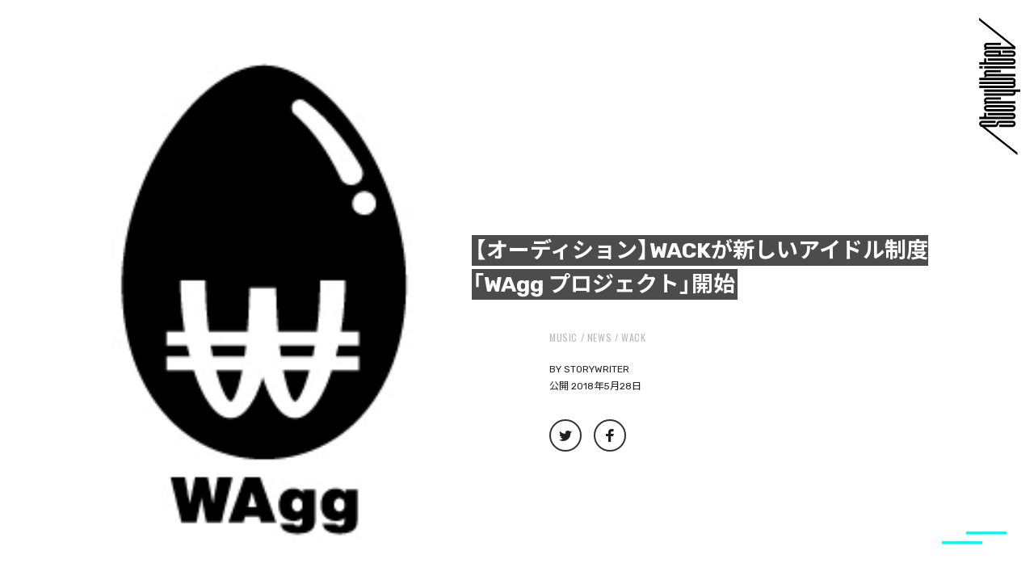

--- FILE ---
content_type: text/html; charset=UTF-8
request_url: https://storywriter.tokyo/2018/05/28/0111/
body_size: 25098
content:
<!DOCTYPE html>
<html class="no-js" dir="ltr" lang="ja" prefix="og: https://ogp.me/ns#">
<!-- これは小テーマ -->
<head>
<meta name="google-site-verification" content="cOV8yaHMSs1tBC5gva86BuA3iPpFldyI6W3yF4hawBs" />
<meta charset="UTF-8">
<meta name="format-detection" content="telephone=no">
<meta name="viewport" content="width=device-width, initial-scale=1.0, minimum-scale=1.0, maximum-scale=1.0, user-scalable=1">

<link rel="profile" href="http://gmpg.org/xfn/11">
<link rel="pingback" href="https://storywriter.tokyo/xmlrpc.php">
<link rel="shortcut icon" href="https://storywriter.tokyo/wp-content/themes/StoryWriter/sw_favicon.png">

<link
  href="https://fonts.googleapis.com/css?family=Noto+Sans+JP:300,400,500,700,900&amp;subset=japanese"
  rel="stylesheet"
/>
<link
  href="https://fonts.googleapis.com/css?family=Rubik:400,500,700&display=swap"
  rel="stylesheet"
/>
<link
  href="https://fonts.googleapis.com/css?family=Oswald:400,500&display=swap"
  rel="stylesheet"
/>
<link
  rel="stylesheet"
  href="https://cdn.jsdelivr.net/npm/yakuhanjp@3.3.1/dist/css/yakuhanjp.min.css"
/>


<title>【オーディション】WACKが新しいアイドル制度「WAgg プロジェクト」開始 - StoryWriter</title>

		<!-- All in One SEO 4.7.1.1 - aioseo.com -->
		<meta name="description" content="BiS、BiSH、GANG PARADE、EMPiREのマネジメントを行う株式会社WACKが、新しいアイドル制" />
		<meta name="robots" content="max-image-preview:large" />
		<link rel="canonical" href="https://storywriter.tokyo/2018/05/28/0111/" />
		<meta name="generator" content="All in One SEO (AIOSEO) 4.7.1.1" />
		<meta property="og:locale" content="ja_JP" />
		<meta property="og:site_name" content="StoryWriter - ストリートを愛するカルチャー・マガジン" />
		<meta property="og:type" content="article" />
		<meta property="og:title" content="【オーディション】WACKが新しいアイドル制度「WAgg プロジェクト」開始 - StoryWriter" />
		<meta property="og:description" content="BiS、BiSH、GANG PARADE、EMPiREのマネジメントを行う株式会社WACKが、新しいアイドル制" />
		<meta property="og:url" content="https://storywriter.tokyo/2018/05/28/0111/" />
		<meta property="og:image" content="https://storywriter.tokyo/wp-content/uploads/2018/05/20180516_wagg_logo.jpg" />
		<meta property="og:image:secure_url" content="https://storywriter.tokyo/wp-content/uploads/2018/05/20180516_wagg_logo.jpg" />
		<meta property="og:image:width" content="260" />
		<meta property="og:image:height" content="295" />
		<meta property="article:published_time" content="2018-05-28T11:00:38+00:00" />
		<meta property="article:modified_time" content="2018-05-28T11:00:25+00:00" />
		<meta name="twitter:card" content="summary_large_image" />
		<meta name="twitter:title" content="【オーディション】WACKが新しいアイドル制度「WAgg プロジェクト」開始 - StoryWriter" />
		<meta name="twitter:description" content="BiS、BiSH、GANG PARADE、EMPiREのマネジメントを行う株式会社WACKが、新しいアイドル制" />
		<meta name="twitter:image" content="https://storywriter.tokyo/wp-content/uploads/2018/05/20180516_wagg_logo.jpg" />
		<script type="application/ld+json" class="aioseo-schema">
			{"@context":"https:\/\/schema.org","@graph":[{"@type":"BlogPosting","@id":"https:\/\/storywriter.tokyo\/2018\/05\/28\/0111\/#blogposting","name":"\u3010\u30aa\u30fc\u30c7\u30a3\u30b7\u30e7\u30f3\u3011WACK\u304c\u65b0\u3057\u3044\u30a2\u30a4\u30c9\u30eb\u5236\u5ea6\u300cWAgg \u30d7\u30ed\u30b8\u30a7\u30af\u30c8\u300d\u958b\u59cb - StoryWriter","headline":"\u3010\u30aa\u30fc\u30c7\u30a3\u30b7\u30e7\u30f3\u3011WACK\u304c\u65b0\u3057\u3044\u30a2\u30a4\u30c9\u30eb\u5236\u5ea6\u300cWAgg \u30d7\u30ed\u30b8\u30a7\u30af\u30c8\u300d\u958b\u59cb","author":{"@id":"https:\/\/storywriter.tokyo\/author\/storywriter\/#author"},"publisher":{"@id":"https:\/\/storywriter.tokyo\/#organization"},"image":{"@type":"ImageObject","url":"https:\/\/storywriter.tokyo\/wp-content\/uploads\/2018\/05\/20180516_wagg_logo.jpg","width":260,"height":295},"datePublished":"2018-05-28T20:00:38+09:00","dateModified":"2018-05-28T20:00:25+09:00","inLanguage":"ja","mainEntityOfPage":{"@id":"https:\/\/storywriter.tokyo\/2018\/05\/28\/0111\/#webpage"},"isPartOf":{"@id":"https:\/\/storywriter.tokyo\/2018\/05\/28\/0111\/#webpage"},"articleSection":"MUSIC, news, WACK, BiSH, EMPiRE, GANG PARADE, WACK"},{"@type":"BreadcrumbList","@id":"https:\/\/storywriter.tokyo\/2018\/05\/28\/0111\/#breadcrumblist","itemListElement":[{"@type":"ListItem","@id":"https:\/\/storywriter.tokyo\/#listItem","position":1,"name":"\u5bb6","item":"https:\/\/storywriter.tokyo\/","nextItem":"https:\/\/storywriter.tokyo\/2018\/#listItem"},{"@type":"ListItem","@id":"https:\/\/storywriter.tokyo\/2018\/#listItem","position":2,"name":"2018","item":"https:\/\/storywriter.tokyo\/2018\/","nextItem":"https:\/\/storywriter.tokyo\/2018\/05\/#listItem","previousItem":"https:\/\/storywriter.tokyo\/#listItem"},{"@type":"ListItem","@id":"https:\/\/storywriter.tokyo\/2018\/05\/#listItem","position":3,"name":"May","item":"https:\/\/storywriter.tokyo\/2018\/05\/","nextItem":"https:\/\/storywriter.tokyo\/2018\/05\/28\/#listItem","previousItem":"https:\/\/storywriter.tokyo\/2018\/#listItem"},{"@type":"ListItem","@id":"https:\/\/storywriter.tokyo\/2018\/05\/28\/#listItem","position":4,"name":"28","item":"https:\/\/storywriter.tokyo\/2018\/05\/28\/","nextItem":"https:\/\/storywriter.tokyo\/2018\/05\/28\/0111\/#listItem","previousItem":"https:\/\/storywriter.tokyo\/2018\/05\/#listItem"},{"@type":"ListItem","@id":"https:\/\/storywriter.tokyo\/2018\/05\/28\/0111\/#listItem","position":5,"name":"\u3010\u30aa\u30fc\u30c7\u30a3\u30b7\u30e7\u30f3\u3011WACK\u304c\u65b0\u3057\u3044\u30a2\u30a4\u30c9\u30eb\u5236\u5ea6\u300cWAgg \u30d7\u30ed\u30b8\u30a7\u30af\u30c8\u300d\u958b\u59cb","previousItem":"https:\/\/storywriter.tokyo\/2018\/05\/28\/#listItem"}]},{"@type":"Organization","@id":"https:\/\/storywriter.tokyo\/#organization","name":"StoryWriter","description":"\u30b9\u30c8\u30ea\u30fc\u30c8\u3092\u611b\u3059\u308b\u30ab\u30eb\u30c1\u30e3\u30fc\u30fb\u30de\u30ac\u30b8\u30f3","url":"https:\/\/storywriter.tokyo\/"},{"@type":"Person","@id":"https:\/\/storywriter.tokyo\/author\/storywriter\/#author","url":"https:\/\/storywriter.tokyo\/author\/storywriter\/","name":"storywriter","image":{"@type":"ImageObject","@id":"https:\/\/storywriter.tokyo\/2018\/05\/28\/0111\/#authorImage","url":"https:\/\/secure.gravatar.com\/avatar\/aedc1562220eae3901b9ad7c20ca0070?s=96&d=mm&r=g","width":96,"height":96,"caption":"storywriter"}},{"@type":"WebPage","@id":"https:\/\/storywriter.tokyo\/2018\/05\/28\/0111\/#webpage","url":"https:\/\/storywriter.tokyo\/2018\/05\/28\/0111\/","name":"\u3010\u30aa\u30fc\u30c7\u30a3\u30b7\u30e7\u30f3\u3011WACK\u304c\u65b0\u3057\u3044\u30a2\u30a4\u30c9\u30eb\u5236\u5ea6\u300cWAgg \u30d7\u30ed\u30b8\u30a7\u30af\u30c8\u300d\u958b\u59cb - StoryWriter","description":"BiS\u3001BiSH\u3001GANG PARADE\u3001EMPiRE\u306e\u30de\u30cd\u30b8\u30e1\u30f3\u30c8\u3092\u884c\u3046\u682a\u5f0f\u4f1a\u793eWACK\u304c\u3001\u65b0\u3057\u3044\u30a2\u30a4\u30c9\u30eb\u5236","inLanguage":"ja","isPartOf":{"@id":"https:\/\/storywriter.tokyo\/#website"},"breadcrumb":{"@id":"https:\/\/storywriter.tokyo\/2018\/05\/28\/0111\/#breadcrumblist"},"author":{"@id":"https:\/\/storywriter.tokyo\/author\/storywriter\/#author"},"creator":{"@id":"https:\/\/storywriter.tokyo\/author\/storywriter\/#author"},"image":{"@type":"ImageObject","url":"https:\/\/storywriter.tokyo\/wp-content\/uploads\/2018\/05\/20180516_wagg_logo.jpg","@id":"https:\/\/storywriter.tokyo\/2018\/05\/28\/0111\/#mainImage","width":260,"height":295},"primaryImageOfPage":{"@id":"https:\/\/storywriter.tokyo\/2018\/05\/28\/0111\/#mainImage"},"datePublished":"2018-05-28T20:00:38+09:00","dateModified":"2018-05-28T20:00:25+09:00"},{"@type":"WebSite","@id":"https:\/\/storywriter.tokyo\/#website","url":"https:\/\/storywriter.tokyo\/","name":"StoryWriter","description":"\u30b9\u30c8\u30ea\u30fc\u30c8\u3092\u611b\u3059\u308b\u30ab\u30eb\u30c1\u30e3\u30fc\u30fb\u30de\u30ac\u30b8\u30f3","inLanguage":"ja","publisher":{"@id":"https:\/\/storywriter.tokyo\/#organization"}}]}
		</script>
		<!-- All in One SEO -->

<script>document.documentElement.className = document.documentElement.className.replace("no-js","js");</script>
<link rel='dns-prefetch' href='//static.addtoany.com' />
<link rel='dns-prefetch' href='//stats.wp.com' />
<link rel='dns-prefetch' href='//v0.wordpress.com' />
<link rel='dns-prefetch' href='//c0.wp.com' />
<link rel="alternate" type="application/rss+xml" title="StoryWriter &raquo; フィード" href="https://storywriter.tokyo/feed/" />
<link rel="alternate" type="application/rss+xml" title="StoryWriter &raquo; コメントフィード" href="https://storywriter.tokyo/comments/feed/" />
<link id="hu-user-gfont" href="//fonts.googleapis.com/css?family=Ubuntu:400,400italic,300italic,300,700&subset=latin,latin-ext" rel="stylesheet" type="text/css"><link rel="alternate" type="application/rss+xml" title="StoryWriter &raquo; 【オーディション】WACKが新しいアイドル制度「WAgg プロジェクト」開始 のコメントのフィード" href="https://storywriter.tokyo/2018/05/28/0111/feed/" />
		<!-- This site uses the Google Analytics by ExactMetrics plugin v8.11.1 - Using Analytics tracking - https://www.exactmetrics.com/ -->
		<!-- Note: ExactMetrics is not currently configured on this site. The site owner needs to authenticate with Google Analytics in the ExactMetrics settings panel. -->
					<!-- No tracking code set -->
				<!-- / Google Analytics by ExactMetrics -->
		<script>
window._wpemojiSettings = {"baseUrl":"https:\/\/s.w.org\/images\/core\/emoji\/15.0.3\/72x72\/","ext":".png","svgUrl":"https:\/\/s.w.org\/images\/core\/emoji\/15.0.3\/svg\/","svgExt":".svg","source":{"concatemoji":"https:\/\/storywriter.tokyo\/wp-includes\/js\/wp-emoji-release.min.js?ver=6.6.4"}};
/*! This file is auto-generated */
!function(i,n){var o,s,e;function c(e){try{var t={supportTests:e,timestamp:(new Date).valueOf()};sessionStorage.setItem(o,JSON.stringify(t))}catch(e){}}function p(e,t,n){e.clearRect(0,0,e.canvas.width,e.canvas.height),e.fillText(t,0,0);var t=new Uint32Array(e.getImageData(0,0,e.canvas.width,e.canvas.height).data),r=(e.clearRect(0,0,e.canvas.width,e.canvas.height),e.fillText(n,0,0),new Uint32Array(e.getImageData(0,0,e.canvas.width,e.canvas.height).data));return t.every(function(e,t){return e===r[t]})}function u(e,t,n){switch(t){case"flag":return n(e,"\ud83c\udff3\ufe0f\u200d\u26a7\ufe0f","\ud83c\udff3\ufe0f\u200b\u26a7\ufe0f")?!1:!n(e,"\ud83c\uddfa\ud83c\uddf3","\ud83c\uddfa\u200b\ud83c\uddf3")&&!n(e,"\ud83c\udff4\udb40\udc67\udb40\udc62\udb40\udc65\udb40\udc6e\udb40\udc67\udb40\udc7f","\ud83c\udff4\u200b\udb40\udc67\u200b\udb40\udc62\u200b\udb40\udc65\u200b\udb40\udc6e\u200b\udb40\udc67\u200b\udb40\udc7f");case"emoji":return!n(e,"\ud83d\udc26\u200d\u2b1b","\ud83d\udc26\u200b\u2b1b")}return!1}function f(e,t,n){var r="undefined"!=typeof WorkerGlobalScope&&self instanceof WorkerGlobalScope?new OffscreenCanvas(300,150):i.createElement("canvas"),a=r.getContext("2d",{willReadFrequently:!0}),o=(a.textBaseline="top",a.font="600 32px Arial",{});return e.forEach(function(e){o[e]=t(a,e,n)}),o}function t(e){var t=i.createElement("script");t.src=e,t.defer=!0,i.head.appendChild(t)}"undefined"!=typeof Promise&&(o="wpEmojiSettingsSupports",s=["flag","emoji"],n.supports={everything:!0,everythingExceptFlag:!0},e=new Promise(function(e){i.addEventListener("DOMContentLoaded",e,{once:!0})}),new Promise(function(t){var n=function(){try{var e=JSON.parse(sessionStorage.getItem(o));if("object"==typeof e&&"number"==typeof e.timestamp&&(new Date).valueOf()<e.timestamp+604800&&"object"==typeof e.supportTests)return e.supportTests}catch(e){}return null}();if(!n){if("undefined"!=typeof Worker&&"undefined"!=typeof OffscreenCanvas&&"undefined"!=typeof URL&&URL.createObjectURL&&"undefined"!=typeof Blob)try{var e="postMessage("+f.toString()+"("+[JSON.stringify(s),u.toString(),p.toString()].join(",")+"));",r=new Blob([e],{type:"text/javascript"}),a=new Worker(URL.createObjectURL(r),{name:"wpTestEmojiSupports"});return void(a.onmessage=function(e){c(n=e.data),a.terminate(),t(n)})}catch(e){}c(n=f(s,u,p))}t(n)}).then(function(e){for(var t in e)n.supports[t]=e[t],n.supports.everything=n.supports.everything&&n.supports[t],"flag"!==t&&(n.supports.everythingExceptFlag=n.supports.everythingExceptFlag&&n.supports[t]);n.supports.everythingExceptFlag=n.supports.everythingExceptFlag&&!n.supports.flag,n.DOMReady=!1,n.readyCallback=function(){n.DOMReady=!0}}).then(function(){return e}).then(function(){var e;n.supports.everything||(n.readyCallback(),(e=n.source||{}).concatemoji?t(e.concatemoji):e.wpemoji&&e.twemoji&&(t(e.twemoji),t(e.wpemoji)))}))}((window,document),window._wpemojiSettings);
</script>
<style id='wp-emoji-styles-inline-css'>

	img.wp-smiley, img.emoji {
		display: inline !important;
		border: none !important;
		box-shadow: none !important;
		height: 1em !important;
		width: 1em !important;
		margin: 0 0.07em !important;
		vertical-align: -0.1em !important;
		background: none !important;
		padding: 0 !important;
	}
</style>
<link rel='stylesheet' id='wp-block-library-css' href='https://c0.wp.com/c/6.6.4/wp-includes/css/dist/block-library/style.min.css' media='all' />
<link rel='stylesheet' id='mediaelement-css' href='https://c0.wp.com/c/6.6.4/wp-includes/js/mediaelement/mediaelementplayer-legacy.min.css' media='all' />
<link rel='stylesheet' id='wp-mediaelement-css' href='https://c0.wp.com/c/6.6.4/wp-includes/js/mediaelement/wp-mediaelement.min.css' media='all' />
<style id='jetpack-sharing-buttons-style-inline-css'>
.jetpack-sharing-buttons__services-list{display:flex;flex-direction:row;flex-wrap:wrap;gap:0;list-style-type:none;margin:5px;padding:0}.jetpack-sharing-buttons__services-list.has-small-icon-size{font-size:12px}.jetpack-sharing-buttons__services-list.has-normal-icon-size{font-size:16px}.jetpack-sharing-buttons__services-list.has-large-icon-size{font-size:24px}.jetpack-sharing-buttons__services-list.has-huge-icon-size{font-size:36px}@media print{.jetpack-sharing-buttons__services-list{display:none!important}}.editor-styles-wrapper .wp-block-jetpack-sharing-buttons{gap:0;padding-inline-start:0}ul.jetpack-sharing-buttons__services-list.has-background{padding:1.25em 2.375em}
</style>
<style id='classic-theme-styles-inline-css'>
/*! This file is auto-generated */
.wp-block-button__link{color:#fff;background-color:#32373c;border-radius:9999px;box-shadow:none;text-decoration:none;padding:calc(.667em + 2px) calc(1.333em + 2px);font-size:1.125em}.wp-block-file__button{background:#32373c;color:#fff;text-decoration:none}
</style>
<style id='global-styles-inline-css'>
:root{--wp--preset--aspect-ratio--square: 1;--wp--preset--aspect-ratio--4-3: 4/3;--wp--preset--aspect-ratio--3-4: 3/4;--wp--preset--aspect-ratio--3-2: 3/2;--wp--preset--aspect-ratio--2-3: 2/3;--wp--preset--aspect-ratio--16-9: 16/9;--wp--preset--aspect-ratio--9-16: 9/16;--wp--preset--color--black: #000000;--wp--preset--color--cyan-bluish-gray: #abb8c3;--wp--preset--color--white: #ffffff;--wp--preset--color--pale-pink: #f78da7;--wp--preset--color--vivid-red: #cf2e2e;--wp--preset--color--luminous-vivid-orange: #ff6900;--wp--preset--color--luminous-vivid-amber: #fcb900;--wp--preset--color--light-green-cyan: #7bdcb5;--wp--preset--color--vivid-green-cyan: #00d084;--wp--preset--color--pale-cyan-blue: #8ed1fc;--wp--preset--color--vivid-cyan-blue: #0693e3;--wp--preset--color--vivid-purple: #9b51e0;--wp--preset--gradient--vivid-cyan-blue-to-vivid-purple: linear-gradient(135deg,rgba(6,147,227,1) 0%,rgb(155,81,224) 100%);--wp--preset--gradient--light-green-cyan-to-vivid-green-cyan: linear-gradient(135deg,rgb(122,220,180) 0%,rgb(0,208,130) 100%);--wp--preset--gradient--luminous-vivid-amber-to-luminous-vivid-orange: linear-gradient(135deg,rgba(252,185,0,1) 0%,rgba(255,105,0,1) 100%);--wp--preset--gradient--luminous-vivid-orange-to-vivid-red: linear-gradient(135deg,rgba(255,105,0,1) 0%,rgb(207,46,46) 100%);--wp--preset--gradient--very-light-gray-to-cyan-bluish-gray: linear-gradient(135deg,rgb(238,238,238) 0%,rgb(169,184,195) 100%);--wp--preset--gradient--cool-to-warm-spectrum: linear-gradient(135deg,rgb(74,234,220) 0%,rgb(151,120,209) 20%,rgb(207,42,186) 40%,rgb(238,44,130) 60%,rgb(251,105,98) 80%,rgb(254,248,76) 100%);--wp--preset--gradient--blush-light-purple: linear-gradient(135deg,rgb(255,206,236) 0%,rgb(152,150,240) 100%);--wp--preset--gradient--blush-bordeaux: linear-gradient(135deg,rgb(254,205,165) 0%,rgb(254,45,45) 50%,rgb(107,0,62) 100%);--wp--preset--gradient--luminous-dusk: linear-gradient(135deg,rgb(255,203,112) 0%,rgb(199,81,192) 50%,rgb(65,88,208) 100%);--wp--preset--gradient--pale-ocean: linear-gradient(135deg,rgb(255,245,203) 0%,rgb(182,227,212) 50%,rgb(51,167,181) 100%);--wp--preset--gradient--electric-grass: linear-gradient(135deg,rgb(202,248,128) 0%,rgb(113,206,126) 100%);--wp--preset--gradient--midnight: linear-gradient(135deg,rgb(2,3,129) 0%,rgb(40,116,252) 100%);--wp--preset--font-size--small: 13px;--wp--preset--font-size--medium: 20px;--wp--preset--font-size--large: 36px;--wp--preset--font-size--x-large: 42px;--wp--preset--spacing--20: 0.44rem;--wp--preset--spacing--30: 0.67rem;--wp--preset--spacing--40: 1rem;--wp--preset--spacing--50: 1.5rem;--wp--preset--spacing--60: 2.25rem;--wp--preset--spacing--70: 3.38rem;--wp--preset--spacing--80: 5.06rem;--wp--preset--shadow--natural: 6px 6px 9px rgba(0, 0, 0, 0.2);--wp--preset--shadow--deep: 12px 12px 50px rgba(0, 0, 0, 0.4);--wp--preset--shadow--sharp: 6px 6px 0px rgba(0, 0, 0, 0.2);--wp--preset--shadow--outlined: 6px 6px 0px -3px rgba(255, 255, 255, 1), 6px 6px rgba(0, 0, 0, 1);--wp--preset--shadow--crisp: 6px 6px 0px rgba(0, 0, 0, 1);}:where(.is-layout-flex){gap: 0.5em;}:where(.is-layout-grid){gap: 0.5em;}body .is-layout-flex{display: flex;}.is-layout-flex{flex-wrap: wrap;align-items: center;}.is-layout-flex > :is(*, div){margin: 0;}body .is-layout-grid{display: grid;}.is-layout-grid > :is(*, div){margin: 0;}:where(.wp-block-columns.is-layout-flex){gap: 2em;}:where(.wp-block-columns.is-layout-grid){gap: 2em;}:where(.wp-block-post-template.is-layout-flex){gap: 1.25em;}:where(.wp-block-post-template.is-layout-grid){gap: 1.25em;}.has-black-color{color: var(--wp--preset--color--black) !important;}.has-cyan-bluish-gray-color{color: var(--wp--preset--color--cyan-bluish-gray) !important;}.has-white-color{color: var(--wp--preset--color--white) !important;}.has-pale-pink-color{color: var(--wp--preset--color--pale-pink) !important;}.has-vivid-red-color{color: var(--wp--preset--color--vivid-red) !important;}.has-luminous-vivid-orange-color{color: var(--wp--preset--color--luminous-vivid-orange) !important;}.has-luminous-vivid-amber-color{color: var(--wp--preset--color--luminous-vivid-amber) !important;}.has-light-green-cyan-color{color: var(--wp--preset--color--light-green-cyan) !important;}.has-vivid-green-cyan-color{color: var(--wp--preset--color--vivid-green-cyan) !important;}.has-pale-cyan-blue-color{color: var(--wp--preset--color--pale-cyan-blue) !important;}.has-vivid-cyan-blue-color{color: var(--wp--preset--color--vivid-cyan-blue) !important;}.has-vivid-purple-color{color: var(--wp--preset--color--vivid-purple) !important;}.has-black-background-color{background-color: var(--wp--preset--color--black) !important;}.has-cyan-bluish-gray-background-color{background-color: var(--wp--preset--color--cyan-bluish-gray) !important;}.has-white-background-color{background-color: var(--wp--preset--color--white) !important;}.has-pale-pink-background-color{background-color: var(--wp--preset--color--pale-pink) !important;}.has-vivid-red-background-color{background-color: var(--wp--preset--color--vivid-red) !important;}.has-luminous-vivid-orange-background-color{background-color: var(--wp--preset--color--luminous-vivid-orange) !important;}.has-luminous-vivid-amber-background-color{background-color: var(--wp--preset--color--luminous-vivid-amber) !important;}.has-light-green-cyan-background-color{background-color: var(--wp--preset--color--light-green-cyan) !important;}.has-vivid-green-cyan-background-color{background-color: var(--wp--preset--color--vivid-green-cyan) !important;}.has-pale-cyan-blue-background-color{background-color: var(--wp--preset--color--pale-cyan-blue) !important;}.has-vivid-cyan-blue-background-color{background-color: var(--wp--preset--color--vivid-cyan-blue) !important;}.has-vivid-purple-background-color{background-color: var(--wp--preset--color--vivid-purple) !important;}.has-black-border-color{border-color: var(--wp--preset--color--black) !important;}.has-cyan-bluish-gray-border-color{border-color: var(--wp--preset--color--cyan-bluish-gray) !important;}.has-white-border-color{border-color: var(--wp--preset--color--white) !important;}.has-pale-pink-border-color{border-color: var(--wp--preset--color--pale-pink) !important;}.has-vivid-red-border-color{border-color: var(--wp--preset--color--vivid-red) !important;}.has-luminous-vivid-orange-border-color{border-color: var(--wp--preset--color--luminous-vivid-orange) !important;}.has-luminous-vivid-amber-border-color{border-color: var(--wp--preset--color--luminous-vivid-amber) !important;}.has-light-green-cyan-border-color{border-color: var(--wp--preset--color--light-green-cyan) !important;}.has-vivid-green-cyan-border-color{border-color: var(--wp--preset--color--vivid-green-cyan) !important;}.has-pale-cyan-blue-border-color{border-color: var(--wp--preset--color--pale-cyan-blue) !important;}.has-vivid-cyan-blue-border-color{border-color: var(--wp--preset--color--vivid-cyan-blue) !important;}.has-vivid-purple-border-color{border-color: var(--wp--preset--color--vivid-purple) !important;}.has-vivid-cyan-blue-to-vivid-purple-gradient-background{background: var(--wp--preset--gradient--vivid-cyan-blue-to-vivid-purple) !important;}.has-light-green-cyan-to-vivid-green-cyan-gradient-background{background: var(--wp--preset--gradient--light-green-cyan-to-vivid-green-cyan) !important;}.has-luminous-vivid-amber-to-luminous-vivid-orange-gradient-background{background: var(--wp--preset--gradient--luminous-vivid-amber-to-luminous-vivid-orange) !important;}.has-luminous-vivid-orange-to-vivid-red-gradient-background{background: var(--wp--preset--gradient--luminous-vivid-orange-to-vivid-red) !important;}.has-very-light-gray-to-cyan-bluish-gray-gradient-background{background: var(--wp--preset--gradient--very-light-gray-to-cyan-bluish-gray) !important;}.has-cool-to-warm-spectrum-gradient-background{background: var(--wp--preset--gradient--cool-to-warm-spectrum) !important;}.has-blush-light-purple-gradient-background{background: var(--wp--preset--gradient--blush-light-purple) !important;}.has-blush-bordeaux-gradient-background{background: var(--wp--preset--gradient--blush-bordeaux) !important;}.has-luminous-dusk-gradient-background{background: var(--wp--preset--gradient--luminous-dusk) !important;}.has-pale-ocean-gradient-background{background: var(--wp--preset--gradient--pale-ocean) !important;}.has-electric-grass-gradient-background{background: var(--wp--preset--gradient--electric-grass) !important;}.has-midnight-gradient-background{background: var(--wp--preset--gradient--midnight) !important;}.has-small-font-size{font-size: var(--wp--preset--font-size--small) !important;}.has-medium-font-size{font-size: var(--wp--preset--font-size--medium) !important;}.has-large-font-size{font-size: var(--wp--preset--font-size--large) !important;}.has-x-large-font-size{font-size: var(--wp--preset--font-size--x-large) !important;}
:where(.wp-block-post-template.is-layout-flex){gap: 1.25em;}:where(.wp-block-post-template.is-layout-grid){gap: 1.25em;}
:where(.wp-block-columns.is-layout-flex){gap: 2em;}:where(.wp-block-columns.is-layout-grid){gap: 2em;}
:root :where(.wp-block-pullquote){font-size: 1.5em;line-height: 1.6;}
</style>
<link rel='stylesheet' id='contact-form-7-css' href='https://storywriter.tokyo/wp-content/plugins/contact-form-7/includes/css/styles.css?ver=5.9.8' media='all' />
<link rel='stylesheet' id='foobox-free-min-css' href='https://storywriter.tokyo/wp-content/plugins/foobox-image-lightbox/free/css/foobox.free.min.css?ver=2.7.32' media='all' />
<link rel='stylesheet' id='hurrytimer-css' href='https://storywriter.tokyo/wp-content/uploads/hurrytimer/css/95798f0ef2767012.css?ver=6.6.4' media='all' />
<link rel='stylesheet' id='parent-style-css' href='https://storywriter.tokyo/wp-content/themes/hueman/style.css?ver=6.6.4' media='all' />
<link rel='stylesheet' id='child-style-css' href='https://storywriter.tokyo/wp-content/themes/StoryWriter/style.css?ver=6.6.4' media='all' />
<link rel='stylesheet' id='hueman-main-style-css' href='https://storywriter.tokyo/wp-content/themes/hueman/assets/front/css/main.min.css?ver=3.7.25' media='all' />
<style id='hueman-main-style-inline-css'>
body { font-family:'Ubuntu', Arial, sans-serif;font-size:0.94rem }@media only screen and (min-width: 720px) {
        .nav > li { font-size:0.94rem; }
      }.boxed #wrapper, .container-inner { max-width: 1125px; }@media only screen and (min-width: 720px) {
                .boxed .desktop-sticky {
                  width: 1125px;
                }
              }::selection { background-color: #00a38d; }
::-moz-selection { background-color: #00a38d; }a,a>span.hu-external::after,.themeform label .required,#flexslider-featured .flex-direction-nav .flex-next:hover,#flexslider-featured .flex-direction-nav .flex-prev:hover,.post-hover:hover .post-title a,.post-title a:hover,.sidebar.s1 .post-nav li a:hover i,.content .post-nav li a:hover i,.post-related a:hover,.sidebar.s1 .widget_rss ul li a,#footer .widget_rss ul li a,.sidebar.s1 .widget_calendar a,#footer .widget_calendar a,.sidebar.s1 .alx-tab .tab-item-category a,.sidebar.s1 .alx-posts .post-item-category a,.sidebar.s1 .alx-tab li:hover .tab-item-title a,.sidebar.s1 .alx-tab li:hover .tab-item-comment a,.sidebar.s1 .alx-posts li:hover .post-item-title a,#footer .alx-tab .tab-item-category a,#footer .alx-posts .post-item-category a,#footer .alx-tab li:hover .tab-item-title a,#footer .alx-tab li:hover .tab-item-comment a,#footer .alx-posts li:hover .post-item-title a,.comment-tabs li.active a,.comment-awaiting-moderation,.child-menu a:hover,.child-menu .current_page_item > a,.wp-pagenavi a{ color: #00a38d; }input[type="submit"],.themeform button[type="submit"],.sidebar.s1 .sidebar-top,.sidebar.s1 .sidebar-toggle,#flexslider-featured .flex-control-nav li a.flex-active,.post-tags a:hover,.sidebar.s1 .widget_calendar caption,#footer .widget_calendar caption,.author-bio .bio-avatar:after,.commentlist li.bypostauthor > .comment-body:after,.commentlist li.comment-author-admin > .comment-body:after{ background-color: #00a38d; }.post-format .format-container { border-color: #00a38d; }.sidebar.s1 .alx-tabs-nav li.active a,#footer .alx-tabs-nav li.active a,.comment-tabs li.active a,.wp-pagenavi a:hover,.wp-pagenavi a:active,.wp-pagenavi span.current{ border-bottom-color: #00a38d!important; }.sidebar.s2 .post-nav li a:hover i,
.sidebar.s2 .widget_rss ul li a,
.sidebar.s2 .widget_calendar a,
.sidebar.s2 .alx-tab .tab-item-category a,
.sidebar.s2 .alx-posts .post-item-category a,
.sidebar.s2 .alx-tab li:hover .tab-item-title a,
.sidebar.s2 .alx-tab li:hover .tab-item-comment a,
.sidebar.s2 .alx-posts li:hover .post-item-title a { color: #00a38d; }
.sidebar.s2 .sidebar-top,.sidebar.s2 .sidebar-toggle,.post-comments,.jp-play-bar,.jp-volume-bar-value,.sidebar.s2 .widget_calendar caption{ background-color: #00a38d; }.sidebar.s2 .alx-tabs-nav li.active a { border-bottom-color: #00a38d; }
.post-comments::before { border-right-color: #00a38d; }
      .search-expand,
              #nav-topbar.nav-container { background-color: #000000}@media only screen and (min-width: 720px) {
                #nav-topbar .nav ul { background-color: #000000; }
              }.is-scrolled #header .nav-container.desktop-sticky,
              .is-scrolled #header .search-expand { background-color: #000000; background-color: rgba(0,0,0,0.90) }.is-scrolled .topbar-transparent #nav-topbar.desktop-sticky .nav ul { background-color: #000000; background-color: rgba(0,0,0,0.95) }#header { background-color: #000000; }
@media only screen and (min-width: 720px) {
  #nav-header .nav ul { background-color: #000000; }
}
        #header #nav-mobile { background-color: #000000; }.is-scrolled #header #nav-mobile { background-color: #000000; background-color: rgba(0,0,0,0.90) }#nav-header.nav-container, #main-header-search .search-expand { background-color: #ffffff; }
@media only screen and (min-width: 720px) {
  #nav-header .nav ul { background-color: #ffffff; }
}
        #footer-bottom { background-color: #000000; }.site-title a img { max-height: 80px; }body { background-color: #ffffff; }
</style>
<link rel='stylesheet' id='theme-stylesheet-css' href='https://storywriter.tokyo/wp-content/themes/StoryWriter/style.css?ver=3.3.22' media='all' />
<link rel='stylesheet' id='hueman-font-awesome-css' href='https://storywriter.tokyo/wp-content/themes/hueman/assets/front/css/font-awesome.min.css?ver=3.7.25' media='all' />
<link rel='stylesheet' id='amazonjs-css' href='https://storywriter.tokyo/wp-content/plugins/amazonjs/css/amazonjs.css?ver=0.10' media='all' />
<link rel='stylesheet' id='addtoany-css' href='https://storywriter.tokyo/wp-content/plugins/add-to-any/addtoany.min.css?ver=1.16' media='all' />
<link rel='stylesheet' id='social-logos-css' href='https://c0.wp.com/p/jetpack/13.8.2/_inc/social-logos/social-logos.min.css' media='all' />
<link rel='stylesheet' id='jetpack_css-css' href='https://c0.wp.com/p/jetpack/13.8.2/css/jetpack.css' media='all' />
<script id="jetpack_related-posts-js-extra">
var related_posts_js_options = {"post_heading":"h4"};
</script>
<script src="https://c0.wp.com/p/jetpack/13.8.2/_inc/build/related-posts/related-posts.min.js" id="jetpack_related-posts-js"></script>
<script id="addtoany-core-js-before">
window.a2a_config=window.a2a_config||{};a2a_config.callbacks=[];a2a_config.overlays=[];a2a_config.templates={};a2a_localize = {
	Share: "共有",
	Save: "ブックマーク",
	Subscribe: "購読",
	Email: "メール",
	Bookmark: "ブックマーク",
	ShowAll: "すべて表示する",
	ShowLess: "小さく表示する",
	FindServices: "サービスを探す",
	FindAnyServiceToAddTo: "追加するサービスを今すぐ探す",
	PoweredBy: "Powered by",
	ShareViaEmail: "メールでシェアする",
	SubscribeViaEmail: "メールで購読する",
	BookmarkInYourBrowser: "ブラウザにブックマーク",
	BookmarkInstructions: "このページをブックマークするには、 Ctrl+D または \u2318+D を押下。",
	AddToYourFavorites: "お気に入りに追加",
	SendFromWebOrProgram: "任意のメールアドレスまたはメールプログラムから送信",
	EmailProgram: "メールプログラム",
	More: "詳細&#8230;",
	ThanksForSharing: "共有ありがとうございます !",
	ThanksForFollowing: "フォローありがとうございます !"
};
</script>
<script defer src="https://static.addtoany.com/menu/page.js" id="addtoany-core-js"></script>
<script src="https://c0.wp.com/c/6.6.4/wp-includes/js/jquery/jquery.min.js" id="jquery-core-js"></script>
<script src="https://c0.wp.com/c/6.6.4/wp-includes/js/jquery/jquery-migrate.min.js" id="jquery-migrate-js"></script>
<script defer src="https://storywriter.tokyo/wp-content/plugins/add-to-any/addtoany.min.js?ver=1.1" id="addtoany-jquery-js"></script>
<script src="https://storywriter.tokyo/wp-content/themes/hueman/assets/front/js/libs/mobile-detect.min.js?ver=3.7.25" id="mobile-detect-js" defer></script>
<script id="foobox-free-min-js-before">
/* Run FooBox FREE (v2.7.32) */
var FOOBOX = window.FOOBOX = {
	ready: true,
	disableOthers: false,
	o: {wordpress: { enabled: true }, countMessage:'image %index of %total', captions: { dataTitle: ["captionTitle","title"], dataDesc: ["captionDesc","description"] }, rel: '', excludes:'.fbx-link,.nofoobox,.nolightbox,a[href*="pinterest.com/pin/create/button/"]', affiliate : { enabled: false }},
	selectors: [
		".foogallery-container.foogallery-lightbox-foobox", ".foogallery-container.foogallery-lightbox-foobox-free", ".gallery", ".wp-block-gallery", ".wp-caption", ".wp-block-image", "a:has(img[class*=wp-image-])", ".foobox"
	],
	pre: function( $ ){
		// Custom JavaScript (Pre)
		
	},
	post: function( $ ){
		// Custom JavaScript (Post)
		
		// Custom Captions Code
		
	},
	custom: function( $ ){
		// Custom Extra JS
		
	}
};
</script>
<script src="https://storywriter.tokyo/wp-content/plugins/foobox-image-lightbox/free/js/foobox.free.min.js?ver=2.7.32" id="foobox-free-min-js"></script>
<link rel="https://api.w.org/" href="https://storywriter.tokyo/wp-json/" /><link rel="alternate" title="JSON" type="application/json" href="https://storywriter.tokyo/wp-json/wp/v2/posts/3795" /><link rel="EditURI" type="application/rsd+xml" title="RSD" href="https://storywriter.tokyo/xmlrpc.php?rsd" />
<meta name="generator" content="WordPress 6.6.4" />
<link rel='shortlink' href='https://wp.me/s9j8cY-0111' />
<link rel="alternate" title="oEmbed (JSON)" type="application/json+oembed" href="https://storywriter.tokyo/wp-json/oembed/1.0/embed?url=https%3A%2F%2Fstorywriter.tokyo%2F2018%2F05%2F28%2F0111%2F" />
<link rel="alternate" title="oEmbed (XML)" type="text/xml+oembed" href="https://storywriter.tokyo/wp-json/oembed/1.0/embed?url=https%3A%2F%2Fstorywriter.tokyo%2F2018%2F05%2F28%2F0111%2F&#038;format=xml" />
	<style>img#wpstats{display:none}</style>
		    <link rel="preload" as="font" type="font/woff2" href="https://storywriter.tokyo/wp-content/themes/hueman/assets/front/webfonts/fa-brands-400.woff2?v=5.15.2" crossorigin="anonymous"/>
    <link rel="preload" as="font" type="font/woff2" href="https://storywriter.tokyo/wp-content/themes/hueman/assets/front/webfonts/fa-regular-400.woff2?v=5.15.2" crossorigin="anonymous"/>
    <link rel="preload" as="font" type="font/woff2" href="https://storywriter.tokyo/wp-content/themes/hueman/assets/front/webfonts/fa-solid-900.woff2?v=5.15.2" crossorigin="anonymous"/>
  <!--[if lt IE 9]>
<script src="https://storywriter.tokyo/wp-content/themes/hueman/assets/front/js/ie/html5shiv-printshiv.min.js"></script>
<script src="https://storywriter.tokyo/wp-content/themes/hueman/assets/front/js/ie/selectivizr.js"></script>
<![endif]-->

<link rel="stylesheet" type="text/css" href="https://storywriter.tokyo/wp-content/themes/StoryWriter/css/swiper.css" media="screen,print">
<link rel="stylesheet" type="text/css" href="https://storywriter.tokyo/wp-content/themes/StoryWriter/stylern.css?ver=200804" media="screen,print">
<!-- Global site tag (gtag.js) - Google Analytics -->
<script async src="https://www.googletagmanager.com/gtag/js?id=UA-166294937-1"></script>
<script>
  window.dataLayer = window.dataLayer || [];
  function gtag(){dataLayer.push(arguments);}
  gtag('js', new Date());

  gtag('config', 'UA-166294937-1');
</script>
</head>

  <body class="post-template-default single single-post postid-3795 single-format-standard wp-embed-responsive -is-pc col-2cl boxed topbar-enabled header-desktop-sticky header-mobile-sticky hueman-3-7-25-with-child-theme chrome">



<div id="sw-wrapper" class="">
<div id="js-magic-cursor" class="magic-cursor">
  <div id="js-magic-cursor__ball" class="magic-cursor__ball">
    <div><span>watch more</span></div>
  </div>
</div>

<div id="menuBtn"><a href="#"><span class="trigger"><span></span><span></span></span></a></div>

<div id="menuSpBg01"></div>
<div id="menuSpBg02">
	<div class="menuSpBg02Inner01"></div>
	<div class="menuSpBg02Inner02">
		<div class="vessel">
			<div class="logo01"><a href="https://storywriter.tokyo/"><img src="https://storywriter.tokyo/wp-content/themes/StoryWriter/img_cmn/logo_01.svg" alt="StoryWriter"></a></div>
			<p class="tagline01">ストリートを愛するカルチャー・マガジン</p>
		<!--/vessel--></div>
	</div>
<!--/menuSpBg02--></div>
<div id="menuSp">
	<div class="vessel">
		<div class="nav01">
			<ul class="nav01Ul01">
				<li class="nav01Items01">
					<p class="nav01Head01"><a href="/category/music/">MUSIC</a></p>
					<ul class="nav01Ul02">
						<li class="nav01Items02"><a href="/category/music/news/">news</a></li>
						<li class="nav01Items02"><a href="/category/music/interview-music/">interview</a></li>
						<li class="nav01Items02"><a href="/category/music/report-music/">report</a></li>
					</ul>
				</li>
				<li class="nav01Items01">
					<p class="nav01Head01"><a href="/category/book/">BOOK</a></p>
					<ul class="nav01Ul02">
						<li class="nav01Items02"><a href="/category/book/news/">news</a></li>
						<li class="nav01Items02"><a href="/category/book/interview-book/">interview</a></li>
					</ul>
				</li>
				<li class="nav01Items01">
					<p class="nav01Head01"><a href="/category/movie/">MOVIE</a></p>
					<ul class="nav01Ul02">
						<li class="nav01Items02"><a href="/category/movie/news/">news</a></li>
						<li class="nav01Items02"><a href="/category/movie/interview-movie/">interview</a></li>
					</ul>
				</li>
				<li class="nav01Items01">
					<p class="nav01Head01"><a href="/category/art/">ART</a></p>
					<ul class="nav01Ul02">
						<li class="nav01Items02"><a href="/category/art/news/">news</a></li>
						<li class="nav01Items02"><a href="/category/art/interview-art/">interview</a></li>
					</ul>
				</li>
				<li class="nav01Items01">
					<p class="nav01Head01"><a href="/category/others/">OTHERS</a></p>
					<ul class="nav01Ul02">
						<li class="nav01Items02"><a href="/category/others/youtuber-others/">YouTube</a></li>
						<li class="nav01Items02"><a href="/category/others/お笑い/">お笑い</a></li>
					</ul>
				</li>
				<li class="nav01Items01">
					<p class="nav01Head01"><a href="/category/special/">SPECIAL</a></p>
					<ul class="nav01Ul02">
						<li class="nav01Items02"><a href="/category/special/series-special/">interview</a></li>
						<li class="nav01Items02 hasChild"><a href="/category/special/wack/">WACK</a>
							<ul class="nav01Ul03">
								<li class="nav01Items03"><a href="/category/special/wack/wack合宿オーディション2018/">WACK合宿オーディション2018</a></li>
								<li class="nav01Items03"><a href="/category/special/wack/wack合宿オーディション2019/">WACK合宿オーディション2019</a></li>
								<li class="nav01Items03"><a href="/category/special/wack/wack合宿オーディション2020/">WACK合宿オーディション2020</a></li>
							</ul>
						</li>
					</ul>
				</li>
				<li class="nav01Items01">
					<p class="nav01Head01"><a href="/category/special/series-special/">SERIES</a></p>
					<ul class="nav01Ul02">
						<li class="nav01Items02"><a href="/category/music/series-music/中央線人間交差点/">中央線人間交差点</a></li>
						<li class="nav01Items02"><a href="/category/music/series-music/あのゴン・チョクの「髪の毛より大切なものを探/">あのゴン・チョクの「髪の毛より大切なものを探しに」</a></li>
						<li class="nav01Items02"><a href="/category/music/series-music/アーティストのためのカウンセリング入門/">アーティストのためのカウンセリング入門</a></li>
						<li class="nav01Items02"><a href="/category/book/book-series/「嬢と私」/">「嬢と私」</a></li>
						<li class="nav01Items02"><a href="/category/movie/連載-movie/テラシマユウカの映画コラム－それでも映画は/">テラシマユウカの映画コラム</a></li>
						<li class="nav01Items02"><a href="/category/art/連載/illusionism/">illusionism</a></li>
						<li class="nav01Items02"><a href="/category/special/series-special/shomonews-series-special/">しょうもにゅーす</a></li>
						<li class="nav01Items02"><a href="/category/special/series-special/なにが好きかわからない/">なにが好きかわからない</a></li>
						<li class="nav01Items02"><a href="/category/special/series-special/digる男。/">digる男</a></li>
					</ul>
				</li>
			</ul>
		<!--/nav01--></div>
		<form method="get" action="https://storywriter.tokyo/">
			<div class="searchMod01 isDark search01">
				<p class="searchHead01">search</p>
				<div class="searchVessel01"><label for="wp_search"><input id="wp_search" type="text" class="search" name="s" value=""></label></div>
			<!--/searchMod01--></div>
		</form>
		<div class="nav02">
			<div class="nav0201">
				<ul class="nav02Ul01">
					<li class="nav02Items01"><a href="https://storywriter.co.jp/">株式会社SWについて</a></li>
					<li class="nav02Items01"><a href="https://storywriter.tokyo/contact/">お問い合わせ</a></li>
					<li class="nav02Items01"><a href="https://storywriter.tokyo/プレスリリース・取材依頼について/">プレスリリース・取材依頼はこちら</a></li>
				</ul>
			<!--/nav0201--></div>
			<div class="nav0202">
				<ul class="nav02Ul02">
					<li class="nav02Items02 isTwitter"><a rel="nofollow" title="フォローする Twitter" href="https://twitter.com/storywriter_inc" target="_blank">Twitter</a></li>
					<li class="nav02Items02 isFacebook"><a rel="nofollow" title="フォローする Facebook-official" href="https://www.facebook.com/%E6%A0%AA%E5%BC%8F%E4%BC%9A%E7%A4%BEsw-189046141668179/" target="_blank">facebook</a></li>
					<li class="nav02Items02 isShop"><a href="https://storywriter2.thebase.in/" target="_blank">Online Shop</a></li>
				</ul>
			<!--/nav0202--></div>
		<!--/nav02--></div>
		<div class="close01"><a href="#"><span class="close01Text01">CLOSE</span></a></div>
	<!--/vessel--></div>
<!--/menuSp--></div>
<div id="article">
    <header id="articleHeader" class="articleHeaderVertical js-requireImageTarget">
      <div class="lo01">
      <div class="lo0101">
      <div id="js-articleHeaderImageBefore"></div>
      <div class="articleHeaderImage">
                <img width="260" height="295" src="https://storywriter.tokyo/wp-content/uploads/2018/05/20180516_wagg_logo.jpg" class="js-objectFit--cover objectFit--cover js-requireImage wp-post-image" alt="" decoding="async" fetchpriority="high" data-attachment-id="3796" data-permalink="https://storywriter.tokyo/2018/05/28/0111/20180516_wagg_logo/" data-orig-file="https://storywriter.tokyo/wp-content/uploads/2018/05/20180516_wagg_logo.jpg" data-orig-size="260,295" data-comments-opened="1" data-image-meta="{&quot;aperture&quot;:&quot;0&quot;,&quot;credit&quot;:&quot;&quot;,&quot;camera&quot;:&quot;&quot;,&quot;caption&quot;:&quot;&quot;,&quot;created_timestamp&quot;:&quot;0&quot;,&quot;copyright&quot;:&quot;&quot;,&quot;focal_length&quot;:&quot;0&quot;,&quot;iso&quot;:&quot;0&quot;,&quot;shutter_speed&quot;:&quot;0&quot;,&quot;title&quot;:&quot;&quot;,&quot;orientation&quot;:&quot;0&quot;}" data-image-title="20180516_wagg_logo" data-image-description="" data-image-caption="" data-medium-file="https://storywriter.tokyo/wp-content/uploads/2018/05/20180516_wagg_logo.jpg" data-large-file="https://storywriter.tokyo/wp-content/uploads/2018/05/20180516_wagg_logo.jpg" tabindex="0" role="button" />              </div>
            <div id="js-articleHeaderImageAfter"></div>
      </div>
      <div class="lo0102">
              <h1 class="headMain01"><div id="headMainTitleMask"></div><em>【オーディション】WACKが新しいアイドル制度「WAgg プロジェクト」開始</em></h1>
      <ul class="category01"><li><a class="category-en" href="https://storywriter.tokyo/category/music/">MUSIC</a></li><li><a class="category-en" href="https://storywriter.tokyo/category/music/news/">news</a></li><li><a class="category-en" href="https://storywriter.tokyo/category/special/wack/">WACK</a></li></ul>        <div class="lo02">
          <div class="lo0201">
            <p class="text01 author01">BY <a href="https://storywriter.tokyo/author/storywriter/" title="storywriter の投稿" rel="author">storywriter</a></p>
            <p class="text01 date01">公開 2018年5月28日</p>
          <!--/lo0201--></div>
          <div class="lo0202">
            <ul class="shareMod02 share01">
              <li class="twitter"><a rel="nofollow noopener noreferrer" class="share-twitter sd-button no-icon" href="https://storywriter.tokyo/2018/05/28/0111/?share=twitter" target="_blank" title="クリックして Twitter で共有">>クリックして Twitter で共有 (新しいウィンドウで開きます)</a></li>
              <li class="facebook"><a rel="nofollow noopener noreferrer" class="share-facebook sd-button no-icon" href="https://storywriter.tokyo/2018/05/28/0111/?share=facebook" target="_blank" title="Facebook で共有するにはクリックしてください">クリックして Facebook で共有 (新しいウィンドウで開きます)</a></li>
            </ul>
          <!--/lo0202--></div>
        <!--/lo02--></div>
      <!--/lo0102--></div>
    <!--/lo01--></div>
    <div class="logo01"><a href="https://storywriter.tokyo/"><img src="https://storywriter.tokyo/wp-content/themes/StoryWriter/img_cmn/logo_01.svg" alt="StoryWriter"></a></div>
  </header>
  <div id="articleContents">
    <div id="articleMain">
      <div id="articleMainVessel">
<script type="text/javascript" src="//yads.c.yimg.jp/js/yads-async.js"></script>

<div id="post">
  <article class="post-3795 post type-post status-publish format-standard has-post-thumbnail hentry category-music category-news category-wack tag-bish tag-empire tag-gang-parade tag-wack">
    <p><img  decoding="async" data-attachment-id="3796" data-permalink="https://storywriter.tokyo/2018/05/28/0111/20180516_wagg_logo/" data-orig-file="https://storywriter.tokyo/wp-content/uploads/2018/05/20180516_wagg_logo.jpg" data-orig-size="260,295" data-comments-opened="1" data-image-meta="{&quot;aperture&quot;:&quot;0&quot;,&quot;credit&quot;:&quot;&quot;,&quot;camera&quot;:&quot;&quot;,&quot;caption&quot;:&quot;&quot;,&quot;created_timestamp&quot;:&quot;0&quot;,&quot;copyright&quot;:&quot;&quot;,&quot;focal_length&quot;:&quot;0&quot;,&quot;iso&quot;:&quot;0&quot;,&quot;shutter_speed&quot;:&quot;0&quot;,&quot;title&quot;:&quot;&quot;,&quot;orientation&quot;:&quot;0&quot;}" data-image-title="20180516_wagg_logo" data-image-description="" data-image-caption="" data-medium-file="https://storywriter.tokyo/wp-content/uploads/2018/05/20180516_wagg_logo.jpg" data-large-file="https://storywriter.tokyo/wp-content/uploads/2018/05/20180516_wagg_logo.jpg" tabindex="0" role="button" class="aligncenter size-full wp-image-3796"  src="[data-uri]" data-src="https://storywriter.tokyo/wp-content/uploads/2018/05/20180516_wagg_logo.jpg"  alt="" width="260" height="295" /></p>
<p>BiS、BiSH、GANG PARADE、EMPiREのマネジメントを行う株式会社WACKが、新しいアイドル制度「WAgg プロジェクト」を立ち上げることを発表した。</p>
<p>「WAgg プロジェクト」は、次世代のアイドル育成を目指し活動するプロジェクト。即戦力アーティストにするべくライヴ活動やレッスンを通して育成していく。</p>
<p>合格後はWAggとして活動しつつ、「その後の進路はBiSに行ったり、BiSHに行ったりとか色々考えます」とオフィシャルHPでは発表されている。</p>
<p>今勢いのあるアーティストが多数所属するWACK。興味のある人は応募してみてはいかがだろう。（西澤裕郎）</p>
<hr />
<p><strong>■応募資格：</strong><br />
12～17歳までの女性。<br />
経験不問。特定のレコード会社、プロダクションと契約のない方。<br />
現在所属の方は７月末日までに事務所等契約解除通知が証明できる方。<br />
８月以降東京で活動をできる方。</p>
<p><strong>■応募方法：</strong><br />
audition@wack.jpまで</p>
<p>件名に[WAggオーディション応募]と記入<br />
本文に名前、年齢、身長、体重、住所、緊急連絡先を明記の上、<br />
写真2枚（全身・顔正面アップ各１枚＝３ヶ月以内に撮影したもの）<br />
を添付して送付</p>
<p>お問い合わせ先：info@wack.jp<br />
合否に関するお問い合わせには応じられません。</p>
<p>１次締切：<br />
2018年6月30日<br />
※１次締切前に審査は先行して行い、こちらでメンバー決定された場合は２次締切の方はオーディションを行いませんのでご注意ください。</p>
<p>2次締切：<br />
2018年7月30日</p>
<p>選考：<br />
第1次審査＝書類メール審査（合格者のみ通知 電話に出れるようにしてください）<br />
第2次審査＝面接数回により決定</p>
<p>合格後：<br />
プロダクションである、WACKに所属し、WAggにてアイドル活動をスタート。その後の進路はBiSに行ったり、BiSHに行ったりとか色々考えます。</p>
<p>・WACKオフィシャルHP<br />
<a href="http://www.wack.jp/">http://www.wack.jp/</a></p>
<p>・WAgg official Twitter<br />
＠WAggidol</p>
<div class="sharedaddy sd-sharing-enabled"><div class="robots-nocontent sd-block sd-social sd-social-icon sd-sharing"><h3 class="sd-title">共有:</h3><div class="sd-content"><ul><li class="share-twitter"><a rel="nofollow noopener noreferrer" data-shared="sharing-twitter-3795" class="share-twitter sd-button share-icon no-text" href="https://storywriter.tokyo/2018/05/28/0111/?share=twitter" target="_blank" title="クリックして Twitter で共有" ><span></span><span class="sharing-screen-reader-text">クリックして Twitter で共有 (新しいウィンドウで開きます)</span></a></li><li class="share-facebook"><a rel="nofollow noopener noreferrer" data-shared="sharing-facebook-3795" class="share-facebook sd-button share-icon no-text" href="https://storywriter.tokyo/2018/05/28/0111/?share=facebook" target="_blank" title="Facebook で共有するにはクリックしてください" ><span></span><span class="sharing-screen-reader-text">Facebook で共有するにはクリックしてください (新しいウィンドウで開きます)</span></a></li><li class="share-end"></li></ul></div></div></div>
<div id='jp-relatedposts' class='jp-relatedposts' >
	<h3 class="jp-relatedposts-headline"><em>related</em></h3>
</div>  </article><!--/.post-->
<!--/post--></div>

<div class="clear"></div>




  <div id="jp-relatedposts" class="jp-relatedposts" style="display: block;">
    <h3 class="jp-relatedposts-headline"><em>related</em></h3>
    <div class="jp-relatedposts-items jp-relatedposts-items-visual jp-relatedposts-grid">

  
  
  
      <div class="jp-relatedposts-post jp-relatedposts-post-thumbs" data-post-id="18380"
        data-post-format="false">
        <a class="jp-relatedposts-post-a hoverActionOverlay" href="https://storywriter.tokyo/2020/01/03/2492/"
          title="WACK合同オーディション2020、開催決定" data-origin="19641" data-position="0">
          <span class="coverMod01">
          <span class="coverImage01 hoverActionOverlayImageWrap">
        <br />
<b>Warning</b>:  Undefined variable $post_id in <b>/home/storywriter/storywriter.tokyo/public_html/wp-content/themes/StoryWriter/single.php</b> on line <b>242</b><br />
          <img
            class="jp-relatedposts-post-img"
            src="https://storywriter.tokyo/wp-content/uploads/2018/10/WACKロゴ.jpeg" alt="WACK合同オーディション2020、開催決定">
          </span>
          </span>
        </a>
        <h4 class="jp-relatedposts-post-title">
          <a class="jp-relatedposts-post-a"
            href="https://storywriter.tokyo/2020/01/03/2492/" title="WACK合同オーディション2020、開催決定">
            WACK合同オーディション2020、開催決定          </a>
        </h4>

        <!-- 日付 -->
        <p class="jp-relatedposts-post-date" style="display: block;">
          2020年1月3日        </p>

        <!-- カテゴリ -->
        <p class="jp-relatedposts-post-context">
          <object><a class="category-en" href="https://storywriter.tokyo/category/music/">MUSIC</a></object><object><a class="category-en" href="https://storywriter.tokyo/category/music/news/">news</a></object><object><a class="category-en" href="https://storywriter.tokyo/category/special/wack/">WACK</a></object><object><a class="category-en" href="https://storywriter.tokyo/category/special/wack/wack%e5%90%88%e5%ae%bf%e3%82%aa%e3%83%bc%e3%83%87%e3%82%a3%e3%82%b7%e3%83%a7%e3%83%b32018/">WACK合宿オーディション2018</a></object><object><a class="category-en" href="https://storywriter.tokyo/category/special/wack/wack%e5%90%88%e5%ae%bf%e3%82%aa%e3%83%bc%e3%83%87%e3%82%a3%e3%82%b7%e3%83%a7%e3%83%b32019/">WACK合宿オーディション2019</a></object>        </p>
      </div>

  
      <div class="jp-relatedposts-post jp-relatedposts-post-thumbs" data-post-id="16503"
        data-post-format="false">
        <a class="jp-relatedposts-post-a hoverActionOverlay" href="https://storywriter.tokyo/2019/11/01/2186/"
          title="WAgg、新メンバー追加オーディションを開催" data-origin="19641" data-position="0">
          <span class="coverMod01">
          <span class="coverImage01 hoverActionOverlayImageWrap">
        <br />
<b>Warning</b>:  Undefined variable $post_id in <b>/home/storywriter/storywriter.tokyo/public_html/wp-content/themes/StoryWriter/single.php</b> on line <b>242</b><br />
          <img
            class="jp-relatedposts-post-img"
            src="https://storywriter.tokyo/wp-content/uploads/2019/11/wagg_asha_6nin_S-1024x1024.jpg" alt="WAgg、新メンバー追加オーディションを開催">
          </span>
          </span>
        </a>
        <h4 class="jp-relatedposts-post-title">
          <a class="jp-relatedposts-post-a"
            href="https://storywriter.tokyo/2019/11/01/2186/" title="WAgg、新メンバー追加オーディションを開催">
            WAgg、新メンバー追加オーディションを開催          </a>
        </h4>

        <!-- 日付 -->
        <p class="jp-relatedposts-post-date" style="display: block;">
          2019年11月1日        </p>

        <!-- カテゴリ -->
        <p class="jp-relatedposts-post-context">
          <object><a class="category-en" href="https://storywriter.tokyo/category/music/">MUSIC</a></object><object><a class="category-en" href="https://storywriter.tokyo/category/music/news/">news</a></object>        </p>
      </div>

  
      <div class="jp-relatedposts-post jp-relatedposts-post-thumbs" data-post-id="8980"
        data-post-format="false">
        <a class="jp-relatedposts-post-a hoverActionOverlay" href="https://storywriter.tokyo/2019/01/03/0704/"
          title="「WACK合同オーディション2019」開催決定" data-origin="19641" data-position="0">
          <span class="coverMod01">
          <span class="coverImage01 hoverActionOverlayImageWrap">
        <br />
<b>Warning</b>:  Undefined variable $post_id in <b>/home/storywriter/storywriter.tokyo/public_html/wp-content/themes/StoryWriter/single.php</b> on line <b>242</b><br />
          <img
            class="jp-relatedposts-post-img"
            src="https://storywriter.tokyo/wp-content/uploads/2019/01/WACKロゴ.jpeg" alt="「WACK合同オーディション2019」開催決定">
          </span>
          </span>
        </a>
        <h4 class="jp-relatedposts-post-title">
          <a class="jp-relatedposts-post-a"
            href="https://storywriter.tokyo/2019/01/03/0704/" title="「WACK合同オーディション2019」開催決定">
            「WACK合同オーディション2019」開催決定          </a>
        </h4>

        <!-- 日付 -->
        <p class="jp-relatedposts-post-date" style="display: block;">
          2019年1月3日        </p>

        <!-- カテゴリ -->
        <p class="jp-relatedposts-post-context">
          <object><a class="category-en" href="https://storywriter.tokyo/category/music/">MUSIC</a></object><object><a class="category-en" href="https://storywriter.tokyo/category/music/news/">news</a></object>        </p>
      </div>

  
    </div>
  </div>

  
<p class="tagMod01"><a href="https://storywriter.tokyo/tag/bish/" rel="tag">BiSH</a><a href="https://storywriter.tokyo/tag/empire/" rel="tag">EMPiRE</a><a href="https://storywriter.tokyo/tag/gang-parade/" rel="tag">GANG PARADE</a><a href="https://storywriter.tokyo/tag/wack/" rel="tag">WACK</a></p>    <!--/articleMainVessel--></div>

<!--
  pickup start
-->
<!-- pickup loop start -->

<section class="wrapSection wrapSectionPickUp">
  <h2 class="headMod01">
    <img src="https://storywriter.tokyo/wp-content/themes/StoryWriter/img_cmn/ttl_pickup.svg" alt="PICK UP" />
  </h2>
  <div
    class="swiper-container sliderPickup js-requireImageTarget js-magic-cursor-area-link"
  >
    <div class="swiper-wrapper">

      <div class="swiper-slide">
        <a
          href="https://storywriter.tokyo/2021/03/25/4704/"
          class="slideBoxMod02 hoverActionOverlay"
        >
          <span class="slideBoxBg01"
            ><img
              src="https://storywriter.tokyo/wp-content/uploads/2021/03/4K8A3856-1024x682.jpg"
              alt=""
              class="js-objectFit--cover objectFit--cover"
          /></span>
          <span
            class="slideBoxImage01 hoverActionOverlayImageWrap"
            ><span class="slideBoxImage01Vessel"
              ><img
                src="https://storywriter.tokyo/wp-content/uploads/2021/03/4K8A3856-1024x682.jpg"
                alt=""
                class="js-objectFit--cover objectFit--cover js-requireImage"/></span
          ></span>
          <span class="slideBoxMain01">
            <span class="slideBoxHead01">
              <em>【現地レポート】WACK合宿オーデ4日目③ーGANG PARADEがパフォーマンス審査で1曲だけの復活、動きはじめた合宿オーデ</em>
            </span>
            <span class="slideBoxDate01">2021.03.25</span>
            <span class="slideBoxCat01">

<object><a class="category-en" href="https://storywriter.tokyo/category/special/">SPECIAL</a></object><object><a class="category-en" href="https://storywriter.tokyo/category/special/wack/">WACK</a></object><object><a class="category-en" href="https://storywriter.tokyo/category/special/wack/wack%e5%90%88%e5%ae%bf%e3%82%aa%e3%83%bc%e3%83%87%e3%82%a3%e3%82%b7%e3%83%a7%e3%83%b32021/">WACK合宿オーディション2021</a></object>
              </span>
            <!--/slideBoxMain01--></span>
          <!--/slideBoxMod02--></a>
      </div><!--/swiper-slide-->
      <div class="swiper-slide">
        <a
          href="https://storywriter.tokyo/2020/03/13/2880/"
          class="slideBoxMod02 hoverActionOverlay"
        >
          <span class="slideBoxBg01"
            ><img
              src="https://storywriter.tokyo/wp-content/uploads/2020/03/DSC2986-1024x683.jpg"
              alt=""
              class="js-objectFit--cover objectFit--cover"
          /></span>
          <span
            class="slideBoxImage01 hoverActionOverlayImageWrap"
            ><span class="slideBoxImage01Vessel"
              ><img
                src="https://storywriter.tokyo/wp-content/uploads/2020/03/DSC2986-1024x683.jpg"
                alt=""
                class="js-objectFit--cover objectFit--cover js-requireImage"/></span
          ></span>
          <span class="slideBoxMain01">
            <span class="slideBoxHead01">
              <em>壊れていく出版業界で、飄々と結果を残していく1人出版社「百万年書房」の現在──北尾修一に訊く</em>
            </span>
            <span class="slideBoxDate01">2020.03.13</span>
            <span class="slideBoxCat01">

<object><a class="category-en" href="https://storywriter.tokyo/category/book/">BOOK</a></object><object><a class="category-en" href="https://storywriter.tokyo/category/book/interview-book/">Interview</a></object>
              </span>
            <!--/slideBoxMain01--></span>
          <!--/slideBoxMod02--></a>
      </div><!--/swiper-slide-->
      <div class="swiper-slide">
        <a
          href="https://storywriter.tokyo/2020/03/10/2870/"
          class="slideBoxMod02 hoverActionOverlay"
        >
          <span class="slideBoxBg01"
            ><img
              src="https://storywriter.tokyo/wp-content/uploads/2020/03/image1-1024x675.jpeg"
              alt=""
              class="js-objectFit--cover objectFit--cover"
          /></span>
          <span
            class="slideBoxImage01 hoverActionOverlayImageWrap"
            ><span class="slideBoxImage01Vessel"
              ><img
                src="https://storywriter.tokyo/wp-content/uploads/2020/03/image1-1024x675.jpeg"
                alt=""
                class="js-objectFit--cover objectFit--cover js-requireImage"/></span
          ></span>
          <span class="slideBoxMain01">
            <span class="slideBoxHead01">
              <em>青山ブックセンター店長・山下優が語る、書店が出版をはじめた理由「本を売ることを諦めたくない」</em>
            </span>
            <span class="slideBoxDate01">2020.03.10</span>
            <span class="slideBoxCat01">

<object><a class="category-en" href="https://storywriter.tokyo/category/book/">BOOK</a></object><object><a class="category-en" href="https://storywriter.tokyo/category/book/interview-book/">Interview</a></object>
              </span>
            <!--/slideBoxMain01--></span>
          <!--/slideBoxMod02--></a>
      </div><!--/swiper-slide-->
      <div class="swiper-slide">
        <a
          href="https://storywriter.tokyo/2020/02/02/2631/"
          class="slideBoxMod02 hoverActionOverlay"
        >
          <span class="slideBoxBg01"
            ><img
              src="https://storywriter.tokyo/wp-content/uploads/2020/02/cf1a8fbe6737ccfd2ad24ceaf7ccc4ff7_17491693_200202_0015_0-1024x686.jpg"
              alt=""
              class="js-objectFit--cover objectFit--cover"
          /></span>
          <span
            class="slideBoxImage01 hoverActionOverlayImageWrap"
            ><span class="slideBoxImage01Vessel"
              ><img
                src="https://storywriter.tokyo/wp-content/uploads/2020/02/cf1a8fbe6737ccfd2ad24ceaf7ccc4ff7_17491693_200202_0015_0-1024x686.jpg"
                alt=""
                class="js-objectFit--cover objectFit--cover js-requireImage"/></span
          ></span>
          <span class="slideBoxMain01">
            <span class="slideBoxHead01">
              <em>アダルトを衣食住と同列に──UKが秋葉原にオープンさせたブランドショップ「GRAYZONE」とは？</em>
            </span>
            <span class="slideBoxDate01">2020.02.02</span>
            <span class="slideBoxCat01">

<object><a class="category-en" href="https://storywriter.tokyo/category/art/">ART</a></object><object><a class="category-en" href="https://storywriter.tokyo/category/music/interview-music/">Interview</a></object><object><a class="category-en" href="https://storywriter.tokyo/category/art/interview-art/">Interview</a></object><object><a class="category-en" href="https://storywriter.tokyo/category/music/">MUSIC</a></object>
              </span>
            <!--/slideBoxMain01--></span>
          <!--/slideBoxMod02--></a>
      </div><!--/swiper-slide-->
<!-- pickup loop end -->

    </div><!--/swiper-wrapper-->
  </div>
  <div class="pickup-scrollbar"></div>
</section>
<!--
  pickup end
-->

    <!--/articleMainVessel--></div>
    <aside id="articleSide">
      <!-- <div id="articleSideSpace" class="pc"></div> -->

<!--
  Online Shop start
-->
<div class="sideListMod01Wrap">
  <h2 class="sideHeadMod01 sideHeadRotate01 isShop">
    <em class="pcInline">SW Shop</em><em class="sp">Online Shop</em>
  </h2>
  <div class="sideListMod01">
    <ul class="sideListUl01">

<!--
  Online Shop loop start
-->

    <li class="sideListItems01">
      <a href="https://storywriter2.thebase.in/items/46804586" target='_blank' class="sideListBox01 hoverActionOverlay">
        <span class="sideListSide01">
          <span class="sideListImageWrap01">
            <span class="coverMod01">
              <span class="coverBg01"><img src="https://storywriter.tokyo/wp-content/uploads/2020/04/642f28172fc1004f7ef10c5654c48adf.jpeg" alt=""
                  class="js-objectFit--cover objectFit--cover" /></span>
              <span class="coverImage01 hoverActionOverlayImageWrap"><img src="https://storywriter.tokyo/wp-content/uploads/2020/04/642f28172fc1004f7ef10c5654c48adf.jpeg"
                  alt="" class="js-objectFit--cover objectFit--cover" /></span>
              <!--/coverMod01--></span>
            <!--/sideListImageWrap01--></span>
          <!--/sideListSide01--></span>
        <span class="sideListMain01">
          <span class="sideListHead01"><span class="lineHead"></span>ASP分冊百科型フリーペーパー収納専用バインダー</span>
          <span class="sideListText01">WACKが手がける新グループ・ASPの分冊百科型フリーペーパーを収納するための専用バインダー販売中！</span>
          <!--/sideListMain01--></span>
      </a>
    </li>

    <li class="sideListItems01">
      <a href="https://storywriter2.thebase.in/items/88331085"  class="sideListBox01 hoverActionOverlay">
        <span class="sideListSide01">
          <span class="sideListImageWrap01">
            <span class="coverMod01">
              <span class="coverBg01"><img src="https://storywriter.tokyo/wp-content/uploads/2020/04/gp_photobook_h1_tujyo-1464x2048-1-732x1024.jpg" alt=""
                  class="js-objectFit--cover objectFit--cover" /></span>
              <span class="coverImage01 hoverActionOverlayImageWrap"><img src="https://storywriter.tokyo/wp-content/uploads/2020/04/gp_photobook_h1_tujyo-1464x2048-1-732x1024.jpg"
                  alt="" class="js-objectFit--cover objectFit--cover" /></span>
              <!--/coverMod01--></span>
            <!--/sideListImageWrap01--></span>
          <!--/sideListSide01--></span>
        <span class="sideListMain01">
          <span class="sideListHead01"><span class="lineHead"></span>GANG PARADE13人体制の最後に密着した写真集</span>
          <span class="sideListText01">写真家・外林健太がギャンパレに密着し13人の姿をおさめた写真集</span>
          <!--/sideListMain01--></span>
      </a>
    </li>

    <li class="sideListItems01">
      <a href="https://www.amazon.co.jp/dp/4909877029" target='_blank' class="sideListBox01 hoverActionOverlay">
        <span class="sideListSide01">
          <span class="sideListImageWrap01">
            <span class="coverMod01">
              <span class="coverBg01"><img src="https://storywriter.tokyo/wp-content/uploads/2020/04/03-s.png" alt=""
                  class="js-objectFit--cover objectFit--cover" /></span>
              <span class="coverImage01 hoverActionOverlayImageWrap"><img src="https://storywriter.tokyo/wp-content/uploads/2020/04/03-s.png"
                  alt="" class="js-objectFit--cover objectFit--cover" /></span>
              <!--/coverMod01--></span>
            <!--/sideListImageWrap01--></span>
          <!--/sideListSide01--></span>
        <span class="sideListMain01">
          <span class="sideListHead01"><span class="lineHead"></span>音楽業界から学ぶカウンセリング入門</span>
          <span class="sideListText01">音楽業界から学ぶ個性を生かしながら生活上の問題の解決をはかるためのカウンセリング入門</span>
          <!--/sideListMain01--></span>
      </a>
    </li>
<!--
Online Shop loop end
-->

    </ul>
    <!--/sideListMod01-->
  </div>
</div>
<!--
  Online Shop end
-->

<!--
  Series start
-->
      <div class="sideListMod01Wrap">
        <h2 class="sideHeadMod01 sideHeadRotate01"><em>Series</em></h2>
        <div class="sideListMod01">
          <ul class="sideListUl01">

<!--
  Series loop start
-->

            <li class="sideListItems01">
              <a href="https://storywriter.tokyo/category/special/series-special/%e3%83%84%e3%82%af%e3%83%a8%e3%83%9f%e3%82%b1%e3%82%a4%e3%82%b3/" class="sideListBox01 hoverActionOverlay">
                <span class="sideListSide01">
                  <span class="sideListImageWrap01">
                    <span class="coverMod01">
                      <span class="coverBg01"><img src="https://storywriter.tokyo/wp-content/uploads/2025/04/keiko_03-1024x683.jpg" alt=""
                          class="js-objectFit--cover objectFit--cover" /></span>
                      <span class="coverImage01 hoverActionOverlayImageWrap"><img src="https://storywriter.tokyo/wp-content/uploads/2025/04/keiko_03-1024x683.jpg"
                          alt="" class="js-objectFit--cover objectFit--cover" /></span>
                      <!--/coverMod01--></span>
                    <!--/sideListImageWrap01--></span>
                  <!--/sideListSide01--></span>
                <span class="sideListMain01">
                  <span class="sideListHead01"><span class="lineHead"></span>ツクヨミ ケイコ音楽エッセイ</span>
                  <!--/sideListMain01--></span>
              </a>
            </li>


            <li class="sideListItems01">
              <a href="https://storywriter.tokyo/category/special/series-special/livs%e3%83%9f%e3%83%8b%e3%83%bb%e3%83%9e%e3%83%ab%e3%82%b3%e3%81%ae%e4%ba%ba%e9%96%93%e6%9c%80%e9%ab%98%ef%bc%81/" class="sideListBox01 hoverActionOverlay">
                <span class="sideListSide01">
                  <span class="sideListImageWrap01">
                    <span class="coverMod01">
                      <span class="coverBg01"><img src="https://storywriter.tokyo/wp-content/uploads/2024/09/maruko_ningensaiko-1024x683.jpg" alt=""
                          class="js-objectFit--cover objectFit--cover" /></span>
                      <span class="coverImage01 hoverActionOverlayImageWrap"><img src="https://storywriter.tokyo/wp-content/uploads/2024/09/maruko_ningensaiko-1024x683.jpg"
                          alt="" class="js-objectFit--cover objectFit--cover" /></span>
                      <!--/coverMod01--></span>
                    <!--/sideListImageWrap01--></span>
                  <!--/sideListSide01--></span>
                <span class="sideListMain01">
                  <span class="sideListHead01"><span class="lineHead"></span>LiVSミニ・マルコの人間最高！</span>
                  <!--/sideListMain01--></span>
              </a>
            </li>


            <li class="sideListItems01">
              <a href="https://storywriter.tokyo/category/special/series-special/%e7%84%a1%e8%81%b7%e6%97%a5%e8%a8%98/" class="sideListBox01 hoverActionOverlay">
                <span class="sideListSide01">
                  <span class="sideListImageWrap01">
                    <span class="coverMod01">
                      <span class="coverBg01"><img src="https://storywriter.tokyo/wp-content/uploads/2024/11/S__88514566-1024x683.jpg" alt=""
                          class="js-objectFit--cover objectFit--cover" /></span>
                      <span class="coverImage01 hoverActionOverlayImageWrap"><img src="https://storywriter.tokyo/wp-content/uploads/2024/11/S__88514566-1024x683.jpg"
                          alt="" class="js-objectFit--cover objectFit--cover" /></span>
                      <!--/coverMod01--></span>
                    <!--/sideListImageWrap01--></span>
                  <!--/sideListSide01--></span>
                <span class="sideListMain01">
                  <span class="sideListHead01"><span class="lineHead"></span>新倉のあ「無職日記」</span>
                  <!--/sideListMain01--></span>
              </a>
            </li>


            <li class="sideListItems01">
              <a href="https://storywriter.tokyo/category/movie/%e9%80%a3%e8%bc%89-movie/%e3%83%86%e3%83%a9%e3%82%b7%e3%83%9e%e3%83%a6%e3%82%a6%e3%82%ab%e3%81%ae%e6%98%a0%e7%94%bb%e3%82%b3%e3%83%a9%e3%83%a0%ef%bc%8d%e4%bb%8a%e6%97%a5%e3%81%af%e3%81%95%e3%81%bc%e3%81%a3%e3%81%a6%e6%98%a0/" class="sideListBox01 hoverActionOverlay">
                <span class="sideListSide01">
                  <span class="sideListImageWrap01">
                    <span class="coverMod01">
                      <span class="coverBg01"><img src="https://storywriter.tokyo/wp-content/uploads/2020/04/img_series_cover_02.png" alt=""
                          class="js-objectFit--cover objectFit--cover" /></span>
                      <span class="coverImage01 hoverActionOverlayImageWrap"><img src="https://storywriter.tokyo/wp-content/uploads/2020/04/img_series_cover_02.png"
                          alt="" class="js-objectFit--cover objectFit--cover" /></span>
                      <!--/coverMod01--></span>
                    <!--/sideListImageWrap01--></span>
                  <!--/sideListSide01--></span>
                <span class="sideListMain01">
                  <span class="sideListHead01"><span class="lineHead"></span>テラシマユウカ映画コラム</span>
                  <!--/sideListMain01--></span>
              </a>
            </li>


            <li class="sideListItems01">
              <a href="https://storywriter.tokyo/category/special/series-special/%e3%83%ad%e3%83%93%e3%83%b3%e3%81%ae%e9%9d%92%e3%81%84%e5%8d%b5%e3%82%88%e3%82%8a/" class="sideListBox01 hoverActionOverlay">
                <span class="sideListSide01">
                  <span class="sideListImageWrap01">
                    <span class="coverMod01">
                      <span class="coverBg01"><img src="https://storywriter.tokyo/wp-content/uploads/2021/08/robin2.jpg" alt=""
                          class="js-objectFit--cover objectFit--cover" /></span>
                      <span class="coverImage01 hoverActionOverlayImageWrap"><img src="https://storywriter.tokyo/wp-content/uploads/2021/08/robin2.jpg"
                          alt="" class="js-objectFit--cover objectFit--cover" /></span>
                      <!--/coverMod01--></span>
                    <!--/sideListImageWrap01--></span>
                  <!--/sideListSide01--></span>
                <span class="sideListMain01">
                  <span class="sideListHead01"><span class="lineHead"></span>岡田ロビン翔子によるエッセイ</span>
                  <!--/sideListMain01--></span>
              </a>
            </li>


            <li class="sideListItems01">
              <a href="https://storywriter.tokyo/category/special/series-special/%e5%a4%a2%e5%b9%bb%e9%80%83%e9%81%bf%e8%a1%8c/" class="sideListBox01 hoverActionOverlay">
                <span class="sideListSide01">
                  <span class="sideListImageWrap01">
                    <span class="coverMod01">
                      <span class="coverBg01"><img src="https://storywriter.tokyo/wp-content/uploads/2023/09/IMG_9670574B62DA-1-1024x576.jpeg" alt=""
                          class="js-objectFit--cover objectFit--cover" /></span>
                      <span class="coverImage01 hoverActionOverlayImageWrap"><img src="https://storywriter.tokyo/wp-content/uploads/2023/09/IMG_9670574B62DA-1-1024x576.jpeg"
                          alt="" class="js-objectFit--cover objectFit--cover" /></span>
                      <!--/coverMod01--></span>
                    <!--/sideListImageWrap01--></span>
                  <!--/sideListSide01--></span>
                <span class="sideListMain01">
                  <span class="sideListHead01"><span class="lineHead"></span>ヒナタミユ「夢幻逃避行」</span>
                  <!--/sideListMain01--></span>
              </a>
            </li>


            <li class="sideListItems01">
              <a href="https://storywriter.tokyo/category/book/book-series/%e3%83%97%e3%83%bc%e3%83%ab%e3%81%ae%e5%ba%95%e3%81%8b%e3%82%89%e6%9c%88%e3%82%92%e8%a6%8b%e3%82%8b/" class="sideListBox01 hoverActionOverlay">
                <span class="sideListSide01">
                  <span class="sideListImageWrap01">
                    <span class="coverMod01">
                      <span class="coverBg01"><img src="https://storywriter.tokyo/wp-content/uploads/2021/10/pt-1024x572.jpg" alt=""
                          class="js-objectFit--cover objectFit--cover" /></span>
                      <span class="coverImage01 hoverActionOverlayImageWrap"><img src="https://storywriter.tokyo/wp-content/uploads/2021/10/pt-1024x572.jpg"
                          alt="" class="js-objectFit--cover objectFit--cover" /></span>
                      <!--/coverMod01--></span>
                    <!--/sideListImageWrap01--></span>
                  <!--/sideListSide01--></span>
                <span class="sideListMain01">
                  <span class="sideListHead01"><span class="lineHead"></span>星野文月『プールの底から月を見る』</span>
                  <!--/sideListMain01--></span>
              </a>
            </li>


            <li class="sideListItems01">
              <a href="https://storywriter.tokyo/category/special/series-special/%e3%81%82%e3%81%ae%e4%ba%ba%e3%81%ae%e3%82%ab%e3%83%ab%e3%83%81%e3%83%a3%e3%83%bc%e9%81%8d%e6%ad%b4%e8%be%bf%e3%81%a3%e3%81%a6%e3%81%bf%e3%81%9f/" class="sideListBox01 hoverActionOverlay">
                <span class="sideListSide01">
                  <span class="sideListImageWrap01">
                    <span class="coverMod01">
                      <span class="coverBg01"><img src="https://storywriter.tokyo/wp-content/uploads/2021/08/karucha.jpg" alt=""
                          class="js-objectFit--cover objectFit--cover" /></span>
                      <span class="coverImage01 hoverActionOverlayImageWrap"><img src="https://storywriter.tokyo/wp-content/uploads/2021/08/karucha.jpg"
                          alt="" class="js-objectFit--cover objectFit--cover" /></span>
                      <!--/coverMod01--></span>
                    <!--/sideListImageWrap01--></span>
                  <!--/sideListSide01--></span>
                <span class="sideListMain01">
                  <span class="sideListHead01"><span class="lineHead"></span>あの人のカルチャー遍歴辿ってみた</span>
                  <!--/sideListMain01--></span>
              </a>
            </li>


            <li class="sideListItems01">
              <a href="https://storywriter.tokyo/category/book/book-series/%e3%81%93%e3%81%93%e3%82%8d%e3%81%ae%e6%9c%ac%e3%80%9c%e7%94%9f%e3%81%8d%e3%81%a5%e3%82%89%e3%81%95%e3%81%ae%e6%ad%a3%e4%bd%93%e3%82%92%e6%8e%a2%e3%82%8b%e3%80%81%e7%94%a3%e6%a5%ad%e3%82%ab%e3%82%a6/" class="sideListBox01 hoverActionOverlay">
                <span class="sideListSide01">
                  <span class="sideListImageWrap01">
                    <span class="coverMod01">
                      <span class="coverBg01"><img src="https://storywriter.tokyo/wp-content/uploads/2021/09/teshima_banner.jpg" alt=""
                          class="js-objectFit--cover objectFit--cover" /></span>
                      <span class="coverImage01 hoverActionOverlayImageWrap"><img src="https://storywriter.tokyo/wp-content/uploads/2021/09/teshima_banner.jpg"
                          alt="" class="js-objectFit--cover objectFit--cover" /></span>
                      <!--/coverMod01--></span>
                    <!--/sideListImageWrap01--></span>
                  <!--/sideListSide01--></span>
                <span class="sideListMain01">
                  <span class="sideListHead01"><span class="lineHead"></span>メンタルヘルスを学びたいあなたへ</span>
                  <!--/sideListMain01--></span>
              </a>
            </li>

<!--
  Series loop end
-->

          </ul>
          <!--/sideListMod01-->
        </div>
      </div>
<!--
  Series end
-->

<!--
  Select start
-->
      <div class="sideListMod01Wrap">
        <h2 class="sideHeadMod01 sideHeadRotate01"><em>Select</em></h2>
        <div class="sideListMod01">
          <ul class="sideListUl01">

<!--
  Select loop start
-->
            <li class="sideListItems01">
              <a href="https://storywriter.tokyo/2018/02/10/0006/" class="sideListBox01 hoverActionOverlay">
                <span class="sideListSide01">
                  <span class="sideListImageWrap01">
                    <span class="coverMod01">
                      <span class="coverBg01"><img src="https://storywriter.tokyo/wp-content/uploads/2018/02/h1_h4-1.png" alt=""
                          class="js-objectFit--cover objectFit--cover" /></span>
                      <span class="coverImage01 hoverActionOverlayImageWrap"><img src="https://storywriter.tokyo/wp-content/uploads/2018/02/h1_h4-1.png"
                          alt="" class="js-objectFit--cover objectFit--cover" /></span>
                      <!--/coverMod01--></span>
                    <span class="sideListDate01"><em>2018.02.10</em></span>
                    <!--/sideListImageWrap01--></span>
                  <!--/sideListSide01--></span>
                <span class="sideListMain01">
                  <span class="sideListHead01"><span class="lineHead"></span>「人生の喜怒哀楽すべてがショー」文学フリマ発“野良の偉才”爪切男、デビュー作を語る</span>
                  <span class="sideListCat01">
<object><a class="category-en" href="https://storywriter.tokyo/category/book/">BOOK</a></object><object><a class="category-en" href="https://storywriter.tokyo/category/book/interview-book/">Interview</a></object>                  </span>
                  <!--/sideListMain01--></span>
              </a>
            </li>
            <li class="sideListItems01">
              <a href="https://storywriter.tokyo/2018/05/10/0091/" class="sideListBox01 hoverActionOverlay">
                <span class="sideListSide01">
                  <span class="sideListImageWrap01">
                    <span class="coverMod01">
                      <span class="coverBg01"><img src="https://storywriter.tokyo/wp-content/uploads/2018/05/DSC8126-1024x516.jpg" alt=""
                          class="js-objectFit--cover objectFit--cover" /></span>
                      <span class="coverImage01 hoverActionOverlayImageWrap"><img src="https://storywriter.tokyo/wp-content/uploads/2018/05/DSC8126-1024x516.jpg"
                          alt="" class="js-objectFit--cover objectFit--cover" /></span>
                      <!--/coverMod01--></span>
                    <span class="sideListDate01"><em>2018.05.10</em></span>
                    <!--/sideListImageWrap01--></span>
                  <!--/sideListSide01--></span>
                <span class="sideListMain01">
                  <span class="sideListHead01"><span class="lineHead"></span>「アイドル vs AV監督」シリーズ完結──監督・カンパニー松尾が語る、その裏側</span>
                  <span class="sideListCat01">
<object><a class="category-en" href="https://storywriter.tokyo/category/movie/interview-movie/">Interview</a></object><object><a class="category-en" href="https://storywriter.tokyo/category/movie/">MOVIE</a></object>                  </span>
                  <!--/sideListMain01--></span>
              </a>
            </li>
            <li class="sideListItems01">
              <a href="https://storywriter.tokyo/2019/07/23/1596/" class="sideListBox01 hoverActionOverlay">
                <span class="sideListSide01">
                  <span class="sideListImageWrap01">
                    <span class="coverMod01">
                      <span class="coverBg01"><img src="https://storywriter.tokyo/wp-content/uploads/2019/07/LRG__DSC7629-1024x684.jpg" alt=""
                          class="js-objectFit--cover objectFit--cover" /></span>
                      <span class="coverImage01 hoverActionOverlayImageWrap"><img src="https://storywriter.tokyo/wp-content/uploads/2019/07/LRG__DSC7629-1024x684.jpg"
                          alt="" class="js-objectFit--cover objectFit--cover" /></span>
                      <!--/coverMod01--></span>
                    <span class="sideListDate01"><em>2019.07.23</em></span>
                    <!--/sideListImageWrap01--></span>
                  <!--/sideListSide01--></span>
                <span class="sideListMain01">
                  <span class="sideListHead01"><span class="lineHead"></span>エロ本の歴史はとうとう終わってしまった……時代に刻まれた100冊の創刊号で描く『日本エロ本全史』</span>
                  <span class="sideListCat01">
<object><a class="category-en" href="https://storywriter.tokyo/category/book/">BOOK</a></object><object><a class="category-en" href="https://storywriter.tokyo/category/book/interview-book/">Interview</a></object>                  </span>
                  <!--/sideListMain01--></span>
              </a>
            </li>
<!--
  Select loop end
-->
          </ul>
          <!--/sideListMod01-->
        </div>
      </div>
<!--
  Select end
-->

<!--
  WACK start
-->
<!--
  WACK loop start
-->

      <div class="sideListMod01Wrap">
        <h2 class="sideHeadMod01 sideHeadRotate01"><em>WACK</em></h2>
        <div class="sideListMod01">
          <ul class="sideListUl01">

            <li class="sideListItems01">
              <a href="https://storywriter.tokyo/2022/03/25/5498/" class="sideListBox01 hoverActionOverlay">
                <span class="sideListSide01">
                  <span class="sideListImageWrap01">
                    <span class="coverMod01">
                      <span class="coverBg01"><img src="https://storywriter.tokyo/wp-content/uploads/2022/03/2022-03-25-20.49.50-1024x683.jpg" alt=""
                          class="js-objectFit--cover objectFit--cover" /></span>
                      <span class="coverImage01 hoverActionOverlayImageWrap"><img src="https://storywriter.tokyo/wp-content/uploads/2022/03/2022-03-25-20.49.50-1024x683.jpg"
                          alt="" class="js-objectFit--cover objectFit--cover" /></span>
                      <!--/coverMod01--></span>
                    <span class="sideListDate01"><em>2022.03.25</em></span>
                    <!--/sideListImageWrap01--></span>
                  <!--/sideListSide01--></span>
                <span class="sideListMain01">
                  <span class="sideListHead01"><span class="lineHead"></span>【現地レポ】WACK合同オーディション2022 6日目④ー最終日直前に露呈した候補生たちの不協和音、最終審査は合宿最終日へ</span>
                  <span class="sideListCat01">
<object><a class="category-en" href="https://storywriter.tokyo/category/special/wack/wack%e5%90%88%e5%ae%bf%e3%82%aa%e3%83%bc%e3%83%87%e3%82%a3%e3%82%b7%e3%83%a7%e3%83%b32022/">WACK合宿オーディション2022</a></object>                  </span>
                  <!--/sideListMain01--></span>
              </a>
            </li>

            <li class="sideListItems01">
              <a href="https://storywriter.tokyo/2019/10/28/2156/" class="sideListBox01 hoverActionOverlay">
                <span class="sideListSide01">
                  <span class="sideListImageWrap01">
                    <span class="coverMod01">
                      <span class="coverBg01"><img src="https://storywriter.tokyo/wp-content/uploads/2019/09/LOVE-PARADE_A写_M-1024x576.jpg" alt=""
                          class="js-objectFit--cover objectFit--cover" /></span>
                      <span class="coverImage01 hoverActionOverlayImageWrap"><img src="https://storywriter.tokyo/wp-content/uploads/2019/09/LOVE-PARADE_A写_M-1024x576.jpg"
                          alt="" class="js-objectFit--cover objectFit--cover" /></span>
                      <!--/coverMod01--></span>
                    <span class="sideListDate01"><em>2019.10.28</em></span>
                    <!--/sideListImageWrap01--></span>
                  <!--/sideListSide01--></span>
                <span class="sideListMain01">
                  <span class="sideListHead01"><span class="lineHead"></span>GANG PARADEの大河ドラマ的歴史を振り返る──いかにして10人は集い、どこへ向かうのか</span>
                  <span class="sideListCat01">
<object><a class="category-en" href="https://storywriter.tokyo/category/music/gang-parade/">GANG PARADE</a></object><object><a class="category-en" href="https://storywriter.tokyo/category/music/">MUSIC</a></object>                  </span>
                  <!--/sideListMain01--></span>
              </a>
            </li>

            <li class="sideListItems01">
              <a href="https://storywriter.tokyo/2021/01/05/4436/" class="sideListBox01 hoverActionOverlay">
                <span class="sideListSide01">
                  <span class="sideListImageWrap01">
                    <span class="coverMod01">
                      <span class="coverBg01"><img src="https://storywriter.tokyo/wp-content/uploads/2021/01/0M0A9628ok-683x1024.jpg" alt=""
                          class="js-objectFit--cover objectFit--cover" /></span>
                      <span class="coverImage01 hoverActionOverlayImageWrap"><img src="https://storywriter.tokyo/wp-content/uploads/2021/01/0M0A9628ok-683x1024.jpg"
                          alt="" class="js-objectFit--cover objectFit--cover" /></span>
                      <!--/coverMod01--></span>
                    <span class="sideListDate01"><em>2021.01.05</em></span>
                    <!--/sideListImageWrap01--></span>
                  <!--/sideListSide01--></span>
                <span class="sideListMain01">
                  <span class="sideListHead01"><span class="lineHead"></span>【INTERVIEW】モモコグミカンパニーが語る、2冊目のエッセイ集『きみが夢にでてきたよ』</span>
                  <span class="sideListCat01">
<object><a class="category-en" href="https://storywriter.tokyo/category/music/interview-music/">Interview</a></object><object><a class="category-en" href="https://storywriter.tokyo/category/music/">MUSIC</a></object>                  </span>
                  <!--/sideListMain01--></span>
              </a>
            </li>

<!--
  WACK loop end
-->
          </ul>
          <!--/sideListMod01-->
        </div>
      </div>
<!--
  WACK end
-->

    <!--/articleSide--></aside>
  <!--/articleContents--></div>

<!--/article--></div>
<footer id="footer">
	<div class="lo01">
		<div class="lo0101">
			<div class="pc">
				<div class="logo01"><a href="https://storywriter.tokyo/"><img src="https://storywriter.tokyo/wp-content/themes/StoryWriter/img_cmn/logo_01.svg" alt="StoryWriter"></a></div>
				<p class="tagline01">ストリートを愛するカルチャー・マガジン</p>
			<!--/pc--></div>
			<div class="nav02">
				<div class="nav0201">
					<ul class="nav02Ul01">
						<li class="nav02Items01"><a href="https://storywriter.co.jp/" target="_blank">株式会社SWについて</a></li>
						<li class="nav02Items01"><a href="https://storywriter.tokyo/contact/">お問い合わせ</a></li>
						<li class="nav02Items01"><a href="https://storywriter.tokyo/プレスリリース・取材依頼について/">プレスリリース・取材依頼はこちら</a></li>
					</ul>
				<!--/nav0201--></div>
				<div class="nav0202">
					<ul class="nav02Ul02">
						<li class="nav02Items02 isTwitter"><a rel="nofollow" title="フォローする Twitter" href="https://twitter.com/storywriter_inc" target="_blank">Twitter</a></li>
						<li class="nav02Items02 isFacebook"><a rel="nofollow" title="フォローする Facebook-official" href="https://www.facebook.com/%E6%A0%AA%E5%BC%8F%E4%BC%9A%E7%A4%BEsw-189046141668179/" target="_blank">facebook</a></li>
					</ul>
					<p class="nav02Shop01"><a href="https://storywriter2.thebase.in/" target="_blank">Online Shop</a></p>
				<!--/nav0202--></div>
			<!--/nav02--></div>
			<p class="copyright01">Copyright &copy; StoryWriter All Rights Reserved.</p>
		<!--/lo0101--></div>
		<div class="lo0102">
			<div class="sp">
				<div class="logo01"><a href="/"><img src="https://storywriter.tokyo/wp-content/themes/StoryWriter/img_cmn/logo_01.svg" alt="StoryWriter"></a></div>
				<p class="tagline01">ストリートを愛するカルチャー・マガジン</p>
			<!--/sp--></div>
			<div class="nav01">
				<ul class="nav01Ul01">
					<li class="nav01Items01">
						<p class="nav01Head01"><a href="/category/music/">MUSIC</a></p>
						<ul class="nav01Ul02">
							<li class="nav01Items02"><a href="/category/music/news/">news</a></li>
							<li class="nav01Items02"><a href="/category/music/interview-music/">interview</a></li>
							<li class="nav01Items02"><a href="/category/music/report-music/">report</a></li>
						</ul>
					</li>
					<li class="nav01Items01">
						<p class="nav01Head01"><a href="/category/book/">BOOK</a></p>
						<ul class="nav01Ul02">
							<li class="nav01Items02"><a href="/category/book/news/">news</a></li>
							<li class="nav01Items02"><a href="/category/book/interview-book/">interview</a></li>
						</ul>
					</li>
					<li class="nav01Items01">
						<p class="nav01Head01"><a href="/category/movie/">MOVIE</a></p>
						<ul class="nav01Ul02">
							<li class="nav01Items02"><a href="/category/movie/news/">news</a></li>
							<li class="nav01Items02"><a href="/category/movie/interview-movie/">interview</a></li>
						</ul>
					</li>
					<li class="nav01Items01">
						<p class="nav01Head01"><a href="/category/art/">ART</a></p>
						<ul class="nav01Ul02">
							<li class="nav01Items02"><a href="/category/art/news/">news</a></li>
							<li class="nav01Items02"><a href="/category/art/interview-art/">interview</a></li>
						</ul>
					</li>
					<li class="nav01Items01">
						<p class="nav01Head01"><a href="/category/others/">OTHERS</a></p>
						<ul class="nav01Ul02">
							<li class="nav01Items02"><a href="/category/others/youtuber-others/">YouTube</a></li>
							<li class="nav01Items02"><a href="/category/others/お笑い/">お笑い</a></li>
						</ul>
					</li>
					<li class="nav01Items01">
						<p class="nav01Head01"><a href="/category/special/">SPECIAL</a></p>
						<ul class="nav01Ul02">
							<li class="nav01Items02"><a href="/category/special/series-special/">interview</a></li>
							<li class="nav01Items02 hasChild"><a href="/category/special/wack/">WACK</a>
								<ul class="nav01Ul03">
									<li class="nav01Items03"><a href="/category/special/wack/wack合宿オーディション2018/">WACK合宿オーディション2018</a></li>
									<li class="nav01Items03"><a href="/category/special/wack/wack合宿オーディション2019/">WACK合宿オーディション2019</a></li>
									<li class="nav01Items03"><a href="/category/special/wack/wack合宿オーディション2020/">WACK合宿オーディション2020</a></li>
								</ul>
							</li>
						</ul>
					</li>
					<li class="nav01Items01 isSeries">
						<p class="nav01Head01"><a href="/category/special/series-special/">SERIES</a></p>
						<ul class="nav01Ul02">
							<li class="nav01Items02"><a href="/category/music/series-music/中央線人間交差点/">中央線人間交差点</a></li>
							<li class="nav01Items02"><a href="/category/music/series-music/あのゴン・チョクの「髪の毛より大切なものを探/">あのゴン・チョクの「髪の毛より大切なものを探しに」</a></li>
							<li class="nav01Items02"><a href="/category/music/series-music/アーティストのためのカウンセリング入門/">アーティストのためのカウンセリング入門</a></li>
							<li class="nav01Items02"><a href="/category/book/book-series/「嬢と私」/">「嬢と私」</a></li>
							<li class="nav01Items02"><a href="/category/movie/連載-movie/テラシマユウカの映画コラム－それでも映画は/">テラシマユウカの映画コラム</a></li>
							<li class="nav01Items02"><a href="/category/art/連載/illusionism/">illusionism</a></li>
							<li class="nav01Items02"><a href="/category/special/series-special/shomonews-series-special/">しょうもにゅーす</a></li>
							<li class="nav01Items02"><a href="/category/special/series-special/なにが好きかわからない/">なにが好きかわからない</a></li>
							<li class="nav01Items02"><a href="/category/special/series-special/digる男。/">digる男</a></li>
						</ul>
					</li>
				</ul>
			<!--/nav01--></div>
			<form method="get" action="https://storywriter.tokyo/">
				<div class="searchMod01 search01">
					<p class="searchHead01">search</p>
					<div class="searchVessel01"><label for="wp_search"><input id="wp_search" type="text" class="search" name="s" value=""></label></div>
				<!--/searchMod01--></div>
			</form>
		<!--/lo0102--></div>
	<!--/lo01--></div>
</footer>

<!--/wrapper--></div>

<script type="text/javascript" src="https://storywriter.tokyo/wp-content/themes/StoryWriter/js/ofi.min.js"></script>
<script type="text/javascript" src="https://storywriter.tokyo/wp-content/themes/StoryWriter/js/gsap.min.3.2.0.js"></script>
<script type="text/javascript" src="https://storywriter.tokyo/wp-content/themes/StoryWriter/js/jquery.matchHeight-min.js"></script>
<script type="text/javascript" src="https://storywriter.tokyo/wp-content/themes/StoryWriter/js/swiper.min.js"></script>
<script type="text/javascript" src="https://storywriter.tokyo/wp-content/themes/StoryWriter/js/common.js"></script>

<script>
document.addEventListener( 'wpcf7mailsent', function( event ) {
  location = 'https://storywriter.tokyo/thanks/';
}, false );
</script>		<div id="jp-carousel-loading-overlay">
			<div id="jp-carousel-loading-wrapper">
				<span id="jp-carousel-library-loading">&nbsp;</span>
			</div>
		</div>
		<div class="jp-carousel-overlay" style="display: none;">

		<div class="jp-carousel-container">
			<!-- The Carousel Swiper -->
			<div
				class="jp-carousel-wrap swiper-container jp-carousel-swiper-container jp-carousel-transitions"
				itemscope
				itemtype="https://schema.org/ImageGallery">
				<div class="jp-carousel swiper-wrapper"></div>
				<div class="jp-swiper-button-prev swiper-button-prev">
					<svg width="25" height="24" viewBox="0 0 25 24" fill="none" xmlns="http://www.w3.org/2000/svg">
						<mask id="maskPrev" mask-type="alpha" maskUnits="userSpaceOnUse" x="8" y="6" width="9" height="12">
							<path d="M16.2072 16.59L11.6496 12L16.2072 7.41L14.8041 6L8.8335 12L14.8041 18L16.2072 16.59Z" fill="white"/>
						</mask>
						<g mask="url(#maskPrev)">
							<rect x="0.579102" width="23.8823" height="24" fill="#FFFFFF"/>
						</g>
					</svg>
				</div>
				<div class="jp-swiper-button-next swiper-button-next">
					<svg width="25" height="24" viewBox="0 0 25 24" fill="none" xmlns="http://www.w3.org/2000/svg">
						<mask id="maskNext" mask-type="alpha" maskUnits="userSpaceOnUse" x="8" y="6" width="8" height="12">
							<path d="M8.59814 16.59L13.1557 12L8.59814 7.41L10.0012 6L15.9718 12L10.0012 18L8.59814 16.59Z" fill="white"/>
						</mask>
						<g mask="url(#maskNext)">
							<rect x="0.34375" width="23.8822" height="24" fill="#FFFFFF"/>
						</g>
					</svg>
				</div>
			</div>
			<!-- The main close buton -->
			<div class="jp-carousel-close-hint">
				<svg width="25" height="24" viewBox="0 0 25 24" fill="none" xmlns="http://www.w3.org/2000/svg">
					<mask id="maskClose" mask-type="alpha" maskUnits="userSpaceOnUse" x="5" y="5" width="15" height="14">
						<path d="M19.3166 6.41L17.9135 5L12.3509 10.59L6.78834 5L5.38525 6.41L10.9478 12L5.38525 17.59L6.78834 19L12.3509 13.41L17.9135 19L19.3166 17.59L13.754 12L19.3166 6.41Z" fill="white"/>
					</mask>
					<g mask="url(#maskClose)">
						<rect x="0.409668" width="23.8823" height="24" fill="#FFFFFF"/>
					</g>
				</svg>
			</div>
			<!-- Image info, comments and meta -->
			<div class="jp-carousel-info">
				<div class="jp-carousel-info-footer">
					<div class="jp-carousel-pagination-container">
						<div class="jp-swiper-pagination swiper-pagination"></div>
						<div class="jp-carousel-pagination"></div>
					</div>
					<div class="jp-carousel-photo-title-container">
						<h2 class="jp-carousel-photo-caption"></h2>
					</div>
					<div class="jp-carousel-photo-icons-container">
						<a href="#" class="jp-carousel-icon-btn jp-carousel-icon-info" aria-label="写真のメタデータ表示を切り替え">
							<span class="jp-carousel-icon">
								<svg width="25" height="24" viewBox="0 0 25 24" fill="none" xmlns="http://www.w3.org/2000/svg">
									<mask id="maskInfo" mask-type="alpha" maskUnits="userSpaceOnUse" x="2" y="2" width="21" height="20">
										<path fill-rule="evenodd" clip-rule="evenodd" d="M12.7537 2C7.26076 2 2.80273 6.48 2.80273 12C2.80273 17.52 7.26076 22 12.7537 22C18.2466 22 22.7046 17.52 22.7046 12C22.7046 6.48 18.2466 2 12.7537 2ZM11.7586 7V9H13.7488V7H11.7586ZM11.7586 11V17H13.7488V11H11.7586ZM4.79292 12C4.79292 16.41 8.36531 20 12.7537 20C17.142 20 20.7144 16.41 20.7144 12C20.7144 7.59 17.142 4 12.7537 4C8.36531 4 4.79292 7.59 4.79292 12Z" fill="white"/>
									</mask>
									<g mask="url(#maskInfo)">
										<rect x="0.8125" width="23.8823" height="24" fill="#FFFFFF"/>
									</g>
								</svg>
							</span>
						</a>
												<a href="#" class="jp-carousel-icon-btn jp-carousel-icon-comments" aria-label="写真のコメント表示を切り替え">
							<span class="jp-carousel-icon">
								<svg width="25" height="24" viewBox="0 0 25 24" fill="none" xmlns="http://www.w3.org/2000/svg">
									<mask id="maskComments" mask-type="alpha" maskUnits="userSpaceOnUse" x="2" y="2" width="21" height="20">
										<path fill-rule="evenodd" clip-rule="evenodd" d="M4.3271 2H20.2486C21.3432 2 22.2388 2.9 22.2388 4V16C22.2388 17.1 21.3432 18 20.2486 18H6.31729L2.33691 22V4C2.33691 2.9 3.2325 2 4.3271 2ZM6.31729 16H20.2486V4H4.3271V18L6.31729 16Z" fill="white"/>
									</mask>
									<g mask="url(#maskComments)">
										<rect x="0.34668" width="23.8823" height="24" fill="#FFFFFF"/>
									</g>
								</svg>

								<span class="jp-carousel-has-comments-indicator" aria-label="この画像にはコメントがあります。"></span>
							</span>
						</a>
											</div>
				</div>
				<div class="jp-carousel-info-extra">
					<div class="jp-carousel-info-content-wrapper">
						<div class="jp-carousel-photo-title-container">
							<h2 class="jp-carousel-photo-title"></h2>
						</div>
						<div class="jp-carousel-comments-wrapper">
															<div id="jp-carousel-comments-loading">
									<span>コメントを読み込み中…</span>
								</div>
								<div class="jp-carousel-comments"></div>
								<div id="jp-carousel-comment-form-container">
									<span id="jp-carousel-comment-form-spinner">&nbsp;</span>
									<div id="jp-carousel-comment-post-results"></div>
																														<form id="jp-carousel-comment-form">
												<label for="jp-carousel-comment-form-comment-field" class="screen-reader-text">コメントをどうぞ</label>
												<textarea
													name="comment"
													class="jp-carousel-comment-form-field jp-carousel-comment-form-textarea"
													id="jp-carousel-comment-form-comment-field"
													placeholder="コメントをどうぞ"
												></textarea>
												<div id="jp-carousel-comment-form-submit-and-info-wrapper">
													<div id="jp-carousel-comment-form-commenting-as">
																													<fieldset>
																<label for="jp-carousel-comment-form-email-field">メール (必須)</label>
																<input type="text" name="email" class="jp-carousel-comment-form-field jp-carousel-comment-form-text-field" id="jp-carousel-comment-form-email-field" />
															</fieldset>
															<fieldset>
																<label for="jp-carousel-comment-form-author-field">名前 (必須)</label>
																<input type="text" name="author" class="jp-carousel-comment-form-field jp-carousel-comment-form-text-field" id="jp-carousel-comment-form-author-field" />
															</fieldset>
															<fieldset>
																<label for="jp-carousel-comment-form-url-field">サイト</label>
																<input type="text" name="url" class="jp-carousel-comment-form-field jp-carousel-comment-form-text-field" id="jp-carousel-comment-form-url-field" />
															</fieldset>
																											</div>
													<input
														type="submit"
														name="submit"
														class="jp-carousel-comment-form-button"
														id="jp-carousel-comment-form-button-submit"
														value="コメントを送信" />
												</div>
											</form>
																											</div>
													</div>
						<div class="jp-carousel-image-meta">
							<div class="jp-carousel-title-and-caption">
								<div class="jp-carousel-photo-info">
									<h3 class="jp-carousel-caption" itemprop="caption description"></h3>
								</div>

								<div class="jp-carousel-photo-description"></div>
							</div>
							<ul class="jp-carousel-image-exif" style="display: none;"></ul>
							<a class="jp-carousel-image-download" href="#" target="_blank" style="display: none;">
								<svg width="25" height="24" viewBox="0 0 25 24" fill="none" xmlns="http://www.w3.org/2000/svg">
									<mask id="mask0" mask-type="alpha" maskUnits="userSpaceOnUse" x="3" y="3" width="19" height="18">
										<path fill-rule="evenodd" clip-rule="evenodd" d="M5.84615 5V19H19.7775V12H21.7677V19C21.7677 20.1 20.8721 21 19.7775 21H5.84615C4.74159 21 3.85596 20.1 3.85596 19V5C3.85596 3.9 4.74159 3 5.84615 3H12.8118V5H5.84615ZM14.802 5V3H21.7677V10H19.7775V6.41L9.99569 16.24L8.59261 14.83L18.3744 5H14.802Z" fill="white"/>
									</mask>
									<g mask="url(#mask0)">
										<rect x="0.870605" width="23.8823" height="24" fill="#FFFFFF"/>
									</g>
								</svg>
								<span class="jp-carousel-download-text"></span>
							</a>
							<div class="jp-carousel-image-map" style="display: none;"></div>
						</div>
					</div>
				</div>
			</div>
		</div>

		</div>
		
	<script type="text/javascript">
		window.WPCOM_sharing_counts = {"https:\/\/storywriter.tokyo\/2018\/05\/28\/0111\/":3795};
	</script>
				<script src="https://c0.wp.com/c/6.6.4/wp-includes/js/dist/hooks.min.js" id="wp-hooks-js"></script>
<script src="https://c0.wp.com/c/6.6.4/wp-includes/js/dist/i18n.min.js" id="wp-i18n-js"></script>
<script id="wp-i18n-js-after">
wp.i18n.setLocaleData( { 'text direction\u0004ltr': [ 'ltr' ] } );
</script>
<script src="https://storywriter.tokyo/wp-content/plugins/contact-form-7/includes/swv/js/index.js?ver=5.9.8" id="swv-js"></script>
<script id="contact-form-7-js-extra">
var wpcf7 = {"api":{"root":"https:\/\/storywriter.tokyo\/wp-json\/","namespace":"contact-form-7\/v1"}};
</script>
<script id="contact-form-7-js-translations">
( function( domain, translations ) {
	var localeData = translations.locale_data[ domain ] || translations.locale_data.messages;
	localeData[""].domain = domain;
	wp.i18n.setLocaleData( localeData, domain );
} )( "contact-form-7", {"translation-revision-date":"2024-07-17 08:16:16+0000","generator":"GlotPress\/4.0.1","domain":"messages","locale_data":{"messages":{"":{"domain":"messages","plural-forms":"nplurals=1; plural=0;","lang":"ja_JP"},"This contact form is placed in the wrong place.":["\u3053\u306e\u30b3\u30f3\u30bf\u30af\u30c8\u30d5\u30a9\u30fc\u30e0\u306f\u9593\u9055\u3063\u305f\u4f4d\u7f6e\u306b\u7f6e\u304b\u308c\u3066\u3044\u307e\u3059\u3002"],"Error:":["\u30a8\u30e9\u30fc:"]}},"comment":{"reference":"includes\/js\/index.js"}} );
</script>
<script src="https://storywriter.tokyo/wp-content/plugins/contact-form-7/includes/js/index.js?ver=5.9.8" id="contact-form-7-js"></script>
<script src="https://storywriter.tokyo/wp-content/plugins/hueman-addons/addons/assets/front/js/jQuerySharrre.min.js?ver=6.6.4" id="sharrre-js"></script>
<script src="https://storywriter.tokyo/wp-content/plugins/hurrytimer/assets/js/cookie.min.js?ver=3.14.1" id="hurryt-cookie-js"></script>
<script src="https://storywriter.tokyo/wp-content/plugins/hurrytimer/assets/js/jquery.countdown.min.js?ver=2.2.0" id="hurryt-countdown-js"></script>
<script id="hurrytimer-js-extra">
var hurrytimer_ajax_object = {"ajax_url":"https:\/\/storywriter.tokyo\/wp-admin\/admin-ajax.php","ajax_nonce":"757b1395e5","disable_actions":"","methods":{"COOKIE":1,"IP":2,"USER_SESSION":3},"actionsOptions":{"none":1,"hide":2,"redirect":3,"stockStatus":4,"hideAddToCartButton":5,"displayMessage":6,"expire_coupon":7},"restartOptions":{"none":1,"immediately":2,"afterReload":3,"after_duration":4},"COOKIEPATH":"\/","COOKIE_DOMAIN":"","redirect_no_back":"1","expire_coupon_message":"","invalid_checkout_coupon_message":""};
</script>
<script src="https://storywriter.tokyo/wp-content/plugins/hurrytimer/assets/js/hurrytimer.js?ver=%202.10.0" id="hurrytimer-js"></script>
<script src="https://c0.wp.com/c/6.6.4/wp-includes/js/underscore.min.js" id="underscore-js"></script>
<script id="hu-front-scripts-js-extra">
var HUParams = {"_disabled":[],"SmoothScroll":{"Enabled":false,"Options":{"touchpadSupport":false}},"centerAllImg":"1","timerOnScrollAllBrowsers":"1","extLinksStyle":"","extLinksTargetExt":"","extLinksSkipSelectors":{"classes":["btn","button"],"ids":[]},"imgSmartLoadEnabled":"1","imgSmartLoadOpts":{"parentSelectors":[".container .content",".post-row",".container .sidebar","#footer","#header-widgets"],"opts":{"excludeImg":[".tc-holder-img"],"fadeIn_options":100,"threshold":0}},"goldenRatio":"1.618","gridGoldenRatioLimit":"350","sbStickyUserSettings":{"desktop":false,"mobile":true},"sidebarOneWidth":"340","sidebarTwoWidth":"260","isWPMobile":"","menuStickyUserSettings":{"desktop":"stick_up","mobile":"stick_up"},"mobileSubmenuExpandOnClick":"1","submenuTogglerIcon":"<i class=\"fas fa-angle-down\"><\/i>","isDevMode":"","ajaxUrl":"https:\/\/storywriter.tokyo\/?huajax=1","frontNonce":{"id":"HuFrontNonce","handle":"84518bf30c"},"isWelcomeNoteOn":"","welcomeContent":"","i18n":{"collapsibleExpand":"\u62e1\u5927","collapsibleCollapse":"\u6298\u308a\u305f\u305f\u3080"},"deferFontAwesome":"","fontAwesomeUrl":"https:\/\/storywriter.tokyo\/wp-content\/themes\/hueman\/assets\/front\/css\/font-awesome.min.css?3.7.25","mainScriptUrl":"https:\/\/storywriter.tokyo\/wp-content\/themes\/hueman\/assets\/front\/js\/scripts.min.js?3.7.25","flexSliderNeeded":"","flexSliderOptions":{"is_rtl":false,"has_touch_support":true,"is_slideshow":true,"slideshow_speed":3000}};
</script>
<script src="https://storywriter.tokyo/wp-content/themes/hueman/assets/front/js/scripts.min.js?ver=3.7.25" id="hu-front-scripts-js" defer></script>
<script src="https://c0.wp.com/p/jetpack/13.8.2/_inc/build/twitter-timeline.min.js" id="jetpack-twitter-timeline-js"></script>
<script src="https://www.google.com/recaptcha/api.js?render=6Lf3MU8qAAAAAA3JcQlJ9abM_H113Oj80tl4s5aB&amp;ver=3.0" id="google-recaptcha-js"></script>
<script src="https://c0.wp.com/c/6.6.4/wp-includes/js/dist/vendor/wp-polyfill.min.js" id="wp-polyfill-js"></script>
<script id="wpcf7-recaptcha-js-extra">
var wpcf7_recaptcha = {"sitekey":"6Lf3MU8qAAAAAA3JcQlJ9abM_H113Oj80tl4s5aB","actions":{"homepage":"homepage","contactform":"contactform"}};
</script>
<script src="https://storywriter.tokyo/wp-content/plugins/contact-form-7/modules/recaptcha/index.js?ver=5.9.8" id="wpcf7-recaptcha-js"></script>
<script src="https://stats.wp.com/e-202605.js" id="jetpack-stats-js" data-wp-strategy="defer"></script>
<script id="jetpack-stats-js-after">
_stq = window._stq || [];
_stq.push([ "view", JSON.parse("{\"v\":\"ext\",\"blog\":\"137546812\",\"post\":\"3795\",\"tz\":\"9\",\"srv\":\"storywriter.tokyo\",\"j\":\"1:13.8.2\"}") ]);
_stq.push([ "clickTrackerInit", "137546812", "3795" ]);
</script>
<script id="jetpack-carousel-js-extra">
var jetpackSwiperLibraryPath = {"url":"https:\/\/storywriter.tokyo\/wp-content\/plugins\/jetpack\/_inc\/build\/carousel\/swiper-bundle.min.js"};
var jetpackCarouselStrings = {"widths":[370,700,1000,1200,1400,2000],"is_logged_in":"","lang":"ja","ajaxurl":"https:\/\/storywriter.tokyo\/wp-admin\/admin-ajax.php","nonce":"96a366cb89","display_exif":"1","display_comments":"1","single_image_gallery":"1","single_image_gallery_media_file":"","background_color":"black","comment":"\u30b3\u30e1\u30f3\u30c8","post_comment":"\u30b3\u30e1\u30f3\u30c8\u3092\u9001\u4fe1","write_comment":"\u30b3\u30e1\u30f3\u30c8\u3092\u3069\u3046\u305e","loading_comments":"\u30b3\u30e1\u30f3\u30c8\u3092\u8aad\u307f\u8fbc\u307f\u4e2d\u2026","download_original":"\u30d5\u30eb\u30b5\u30a4\u30ba\u8868\u793a <span class=\"photo-size\">{0}<span class=\"photo-size-times\">\u00d7<\/span>{1}<\/span>","no_comment_text":"\u30b3\u30e1\u30f3\u30c8\u306e\u30e1\u30c3\u30bb\u30fc\u30b8\u3092\u3054\u8a18\u5165\u304f\u3060\u3055\u3044\u3002","no_comment_email":"\u30b3\u30e1\u30f3\u30c8\u3059\u308b\u306b\u306f\u30e1\u30fc\u30eb\u30a2\u30c9\u30ec\u30b9\u3092\u3054\u8a18\u5165\u304f\u3060\u3055\u3044\u3002","no_comment_author":"\u30b3\u30e1\u30f3\u30c8\u3059\u308b\u306b\u306f\u304a\u540d\u524d\u3092\u3054\u8a18\u5165\u304f\u3060\u3055\u3044\u3002","comment_post_error":"\u30b3\u30e1\u30f3\u30c8\u6295\u7a3f\u306e\u969b\u306b\u30a8\u30e9\u30fc\u304c\u767a\u751f\u3057\u307e\u3057\u305f\u3002\u5f8c\u307b\u3069\u3082\u3046\u4e00\u5ea6\u304a\u8a66\u3057\u304f\u3060\u3055\u3044\u3002","comment_approved":"\u30b3\u30e1\u30f3\u30c8\u304c\u627f\u8a8d\u3055\u308c\u307e\u3057\u305f\u3002","comment_unapproved":"\u30b3\u30e1\u30f3\u30c8\u306f\u627f\u8a8d\u5f85\u3061\u4e2d\u3067\u3059\u3002","camera":"\u30ab\u30e1\u30e9","aperture":"\u7d5e\u308a","shutter_speed":"\u30b7\u30e3\u30c3\u30bf\u30fc\u30b9\u30d4\u30fc\u30c9","focal_length":"\u7126\u70b9\u8ddd\u96e2","copyright":"\u8457\u4f5c\u6a29\u8868\u793a","comment_registration":"0","require_name_email":"1","login_url":"https:\/\/storywriter.tokyo\/login-sw?redirect_to=https%3A%2F%2Fstorywriter.tokyo%2F2018%2F05%2F28%2F0111%2F","blog_id":"1","meta_data":["camera","aperture","shutter_speed","focal_length","copyright"]};
</script>
<script src="https://c0.wp.com/p/jetpack/13.8.2/_inc/build/carousel/jetpack-carousel.min.js" id="jetpack-carousel-js"></script>
<script id="sharing-js-js-extra">
var sharing_js_options = {"lang":"en","counts":"1","is_stats_active":"1"};
</script>
<script src="https://c0.wp.com/p/jetpack/13.8.2/_inc/build/sharedaddy/sharing.min.js" id="sharing-js-js"></script>
<script id="sharing-js-js-after">
var windowOpen;
			( function () {
				function matches( el, sel ) {
					return !! (
						el.matches && el.matches( sel ) ||
						el.msMatchesSelector && el.msMatchesSelector( sel )
					);
				}

				document.body.addEventListener( 'click', function ( event ) {
					if ( ! event.target ) {
						return;
					}

					var el;
					if ( matches( event.target, 'a.share-twitter' ) ) {
						el = event.target;
					} else if ( event.target.parentNode && matches( event.target.parentNode, 'a.share-twitter' ) ) {
						el = event.target.parentNode;
					}

					if ( el ) {
						event.preventDefault();

						// If there's another sharing window open, close it.
						if ( typeof windowOpen !== 'undefined' ) {
							windowOpen.close();
						}
						windowOpen = window.open( el.getAttribute( 'href' ), 'wpcomtwitter', 'menubar=1,resizable=1,width=600,height=350' );
						return false;
					}
				} );
			} )();
var windowOpen;
			( function () {
				function matches( el, sel ) {
					return !! (
						el.matches && el.matches( sel ) ||
						el.msMatchesSelector && el.msMatchesSelector( sel )
					);
				}

				document.body.addEventListener( 'click', function ( event ) {
					if ( ! event.target ) {
						return;
					}

					var el;
					if ( matches( event.target, 'a.share-facebook' ) ) {
						el = event.target;
					} else if ( event.target.parentNode && matches( event.target.parentNode, 'a.share-facebook' ) ) {
						el = event.target.parentNode;
					}

					if ( el ) {
						event.preventDefault();

						// If there's another sharing window open, close it.
						if ( typeof windowOpen !== 'undefined' ) {
							windowOpen.close();
						}
						windowOpen = window.open( el.getAttribute( 'href' ), 'wpcomfacebook', 'menubar=1,resizable=1,width=600,height=400' );
						return false;
					}
				} );
			} )();
</script>
<!--[if lt IE 9]>
<script src="https://storywriter.tokyo/wp-content/themes/hueman/assets/front/js/ie/respond.js"></script>
<![endif]-->
</body>
</html>

--- FILE ---
content_type: text/html; charset=utf-8
request_url: https://www.google.com/recaptcha/api2/anchor?ar=1&k=6Lf3MU8qAAAAAA3JcQlJ9abM_H113Oj80tl4s5aB&co=aHR0cHM6Ly9zdG9yeXdyaXRlci50b2t5bzo0NDM.&hl=en&v=PoyoqOPhxBO7pBk68S4YbpHZ&size=invisible&anchor-ms=20000&execute-ms=30000&cb=opseiv3dj35
body_size: 48699
content:
<!DOCTYPE HTML><html dir="ltr" lang="en"><head><meta http-equiv="Content-Type" content="text/html; charset=UTF-8">
<meta http-equiv="X-UA-Compatible" content="IE=edge">
<title>reCAPTCHA</title>
<style type="text/css">
/* cyrillic-ext */
@font-face {
  font-family: 'Roboto';
  font-style: normal;
  font-weight: 400;
  font-stretch: 100%;
  src: url(//fonts.gstatic.com/s/roboto/v48/KFO7CnqEu92Fr1ME7kSn66aGLdTylUAMa3GUBHMdazTgWw.woff2) format('woff2');
  unicode-range: U+0460-052F, U+1C80-1C8A, U+20B4, U+2DE0-2DFF, U+A640-A69F, U+FE2E-FE2F;
}
/* cyrillic */
@font-face {
  font-family: 'Roboto';
  font-style: normal;
  font-weight: 400;
  font-stretch: 100%;
  src: url(//fonts.gstatic.com/s/roboto/v48/KFO7CnqEu92Fr1ME7kSn66aGLdTylUAMa3iUBHMdazTgWw.woff2) format('woff2');
  unicode-range: U+0301, U+0400-045F, U+0490-0491, U+04B0-04B1, U+2116;
}
/* greek-ext */
@font-face {
  font-family: 'Roboto';
  font-style: normal;
  font-weight: 400;
  font-stretch: 100%;
  src: url(//fonts.gstatic.com/s/roboto/v48/KFO7CnqEu92Fr1ME7kSn66aGLdTylUAMa3CUBHMdazTgWw.woff2) format('woff2');
  unicode-range: U+1F00-1FFF;
}
/* greek */
@font-face {
  font-family: 'Roboto';
  font-style: normal;
  font-weight: 400;
  font-stretch: 100%;
  src: url(//fonts.gstatic.com/s/roboto/v48/KFO7CnqEu92Fr1ME7kSn66aGLdTylUAMa3-UBHMdazTgWw.woff2) format('woff2');
  unicode-range: U+0370-0377, U+037A-037F, U+0384-038A, U+038C, U+038E-03A1, U+03A3-03FF;
}
/* math */
@font-face {
  font-family: 'Roboto';
  font-style: normal;
  font-weight: 400;
  font-stretch: 100%;
  src: url(//fonts.gstatic.com/s/roboto/v48/KFO7CnqEu92Fr1ME7kSn66aGLdTylUAMawCUBHMdazTgWw.woff2) format('woff2');
  unicode-range: U+0302-0303, U+0305, U+0307-0308, U+0310, U+0312, U+0315, U+031A, U+0326-0327, U+032C, U+032F-0330, U+0332-0333, U+0338, U+033A, U+0346, U+034D, U+0391-03A1, U+03A3-03A9, U+03B1-03C9, U+03D1, U+03D5-03D6, U+03F0-03F1, U+03F4-03F5, U+2016-2017, U+2034-2038, U+203C, U+2040, U+2043, U+2047, U+2050, U+2057, U+205F, U+2070-2071, U+2074-208E, U+2090-209C, U+20D0-20DC, U+20E1, U+20E5-20EF, U+2100-2112, U+2114-2115, U+2117-2121, U+2123-214F, U+2190, U+2192, U+2194-21AE, U+21B0-21E5, U+21F1-21F2, U+21F4-2211, U+2213-2214, U+2216-22FF, U+2308-230B, U+2310, U+2319, U+231C-2321, U+2336-237A, U+237C, U+2395, U+239B-23B7, U+23D0, U+23DC-23E1, U+2474-2475, U+25AF, U+25B3, U+25B7, U+25BD, U+25C1, U+25CA, U+25CC, U+25FB, U+266D-266F, U+27C0-27FF, U+2900-2AFF, U+2B0E-2B11, U+2B30-2B4C, U+2BFE, U+3030, U+FF5B, U+FF5D, U+1D400-1D7FF, U+1EE00-1EEFF;
}
/* symbols */
@font-face {
  font-family: 'Roboto';
  font-style: normal;
  font-weight: 400;
  font-stretch: 100%;
  src: url(//fonts.gstatic.com/s/roboto/v48/KFO7CnqEu92Fr1ME7kSn66aGLdTylUAMaxKUBHMdazTgWw.woff2) format('woff2');
  unicode-range: U+0001-000C, U+000E-001F, U+007F-009F, U+20DD-20E0, U+20E2-20E4, U+2150-218F, U+2190, U+2192, U+2194-2199, U+21AF, U+21E6-21F0, U+21F3, U+2218-2219, U+2299, U+22C4-22C6, U+2300-243F, U+2440-244A, U+2460-24FF, U+25A0-27BF, U+2800-28FF, U+2921-2922, U+2981, U+29BF, U+29EB, U+2B00-2BFF, U+4DC0-4DFF, U+FFF9-FFFB, U+10140-1018E, U+10190-1019C, U+101A0, U+101D0-101FD, U+102E0-102FB, U+10E60-10E7E, U+1D2C0-1D2D3, U+1D2E0-1D37F, U+1F000-1F0FF, U+1F100-1F1AD, U+1F1E6-1F1FF, U+1F30D-1F30F, U+1F315, U+1F31C, U+1F31E, U+1F320-1F32C, U+1F336, U+1F378, U+1F37D, U+1F382, U+1F393-1F39F, U+1F3A7-1F3A8, U+1F3AC-1F3AF, U+1F3C2, U+1F3C4-1F3C6, U+1F3CA-1F3CE, U+1F3D4-1F3E0, U+1F3ED, U+1F3F1-1F3F3, U+1F3F5-1F3F7, U+1F408, U+1F415, U+1F41F, U+1F426, U+1F43F, U+1F441-1F442, U+1F444, U+1F446-1F449, U+1F44C-1F44E, U+1F453, U+1F46A, U+1F47D, U+1F4A3, U+1F4B0, U+1F4B3, U+1F4B9, U+1F4BB, U+1F4BF, U+1F4C8-1F4CB, U+1F4D6, U+1F4DA, U+1F4DF, U+1F4E3-1F4E6, U+1F4EA-1F4ED, U+1F4F7, U+1F4F9-1F4FB, U+1F4FD-1F4FE, U+1F503, U+1F507-1F50B, U+1F50D, U+1F512-1F513, U+1F53E-1F54A, U+1F54F-1F5FA, U+1F610, U+1F650-1F67F, U+1F687, U+1F68D, U+1F691, U+1F694, U+1F698, U+1F6AD, U+1F6B2, U+1F6B9-1F6BA, U+1F6BC, U+1F6C6-1F6CF, U+1F6D3-1F6D7, U+1F6E0-1F6EA, U+1F6F0-1F6F3, U+1F6F7-1F6FC, U+1F700-1F7FF, U+1F800-1F80B, U+1F810-1F847, U+1F850-1F859, U+1F860-1F887, U+1F890-1F8AD, U+1F8B0-1F8BB, U+1F8C0-1F8C1, U+1F900-1F90B, U+1F93B, U+1F946, U+1F984, U+1F996, U+1F9E9, U+1FA00-1FA6F, U+1FA70-1FA7C, U+1FA80-1FA89, U+1FA8F-1FAC6, U+1FACE-1FADC, U+1FADF-1FAE9, U+1FAF0-1FAF8, U+1FB00-1FBFF;
}
/* vietnamese */
@font-face {
  font-family: 'Roboto';
  font-style: normal;
  font-weight: 400;
  font-stretch: 100%;
  src: url(//fonts.gstatic.com/s/roboto/v48/KFO7CnqEu92Fr1ME7kSn66aGLdTylUAMa3OUBHMdazTgWw.woff2) format('woff2');
  unicode-range: U+0102-0103, U+0110-0111, U+0128-0129, U+0168-0169, U+01A0-01A1, U+01AF-01B0, U+0300-0301, U+0303-0304, U+0308-0309, U+0323, U+0329, U+1EA0-1EF9, U+20AB;
}
/* latin-ext */
@font-face {
  font-family: 'Roboto';
  font-style: normal;
  font-weight: 400;
  font-stretch: 100%;
  src: url(//fonts.gstatic.com/s/roboto/v48/KFO7CnqEu92Fr1ME7kSn66aGLdTylUAMa3KUBHMdazTgWw.woff2) format('woff2');
  unicode-range: U+0100-02BA, U+02BD-02C5, U+02C7-02CC, U+02CE-02D7, U+02DD-02FF, U+0304, U+0308, U+0329, U+1D00-1DBF, U+1E00-1E9F, U+1EF2-1EFF, U+2020, U+20A0-20AB, U+20AD-20C0, U+2113, U+2C60-2C7F, U+A720-A7FF;
}
/* latin */
@font-face {
  font-family: 'Roboto';
  font-style: normal;
  font-weight: 400;
  font-stretch: 100%;
  src: url(//fonts.gstatic.com/s/roboto/v48/KFO7CnqEu92Fr1ME7kSn66aGLdTylUAMa3yUBHMdazQ.woff2) format('woff2');
  unicode-range: U+0000-00FF, U+0131, U+0152-0153, U+02BB-02BC, U+02C6, U+02DA, U+02DC, U+0304, U+0308, U+0329, U+2000-206F, U+20AC, U+2122, U+2191, U+2193, U+2212, U+2215, U+FEFF, U+FFFD;
}
/* cyrillic-ext */
@font-face {
  font-family: 'Roboto';
  font-style: normal;
  font-weight: 500;
  font-stretch: 100%;
  src: url(//fonts.gstatic.com/s/roboto/v48/KFO7CnqEu92Fr1ME7kSn66aGLdTylUAMa3GUBHMdazTgWw.woff2) format('woff2');
  unicode-range: U+0460-052F, U+1C80-1C8A, U+20B4, U+2DE0-2DFF, U+A640-A69F, U+FE2E-FE2F;
}
/* cyrillic */
@font-face {
  font-family: 'Roboto';
  font-style: normal;
  font-weight: 500;
  font-stretch: 100%;
  src: url(//fonts.gstatic.com/s/roboto/v48/KFO7CnqEu92Fr1ME7kSn66aGLdTylUAMa3iUBHMdazTgWw.woff2) format('woff2');
  unicode-range: U+0301, U+0400-045F, U+0490-0491, U+04B0-04B1, U+2116;
}
/* greek-ext */
@font-face {
  font-family: 'Roboto';
  font-style: normal;
  font-weight: 500;
  font-stretch: 100%;
  src: url(//fonts.gstatic.com/s/roboto/v48/KFO7CnqEu92Fr1ME7kSn66aGLdTylUAMa3CUBHMdazTgWw.woff2) format('woff2');
  unicode-range: U+1F00-1FFF;
}
/* greek */
@font-face {
  font-family: 'Roboto';
  font-style: normal;
  font-weight: 500;
  font-stretch: 100%;
  src: url(//fonts.gstatic.com/s/roboto/v48/KFO7CnqEu92Fr1ME7kSn66aGLdTylUAMa3-UBHMdazTgWw.woff2) format('woff2');
  unicode-range: U+0370-0377, U+037A-037F, U+0384-038A, U+038C, U+038E-03A1, U+03A3-03FF;
}
/* math */
@font-face {
  font-family: 'Roboto';
  font-style: normal;
  font-weight: 500;
  font-stretch: 100%;
  src: url(//fonts.gstatic.com/s/roboto/v48/KFO7CnqEu92Fr1ME7kSn66aGLdTylUAMawCUBHMdazTgWw.woff2) format('woff2');
  unicode-range: U+0302-0303, U+0305, U+0307-0308, U+0310, U+0312, U+0315, U+031A, U+0326-0327, U+032C, U+032F-0330, U+0332-0333, U+0338, U+033A, U+0346, U+034D, U+0391-03A1, U+03A3-03A9, U+03B1-03C9, U+03D1, U+03D5-03D6, U+03F0-03F1, U+03F4-03F5, U+2016-2017, U+2034-2038, U+203C, U+2040, U+2043, U+2047, U+2050, U+2057, U+205F, U+2070-2071, U+2074-208E, U+2090-209C, U+20D0-20DC, U+20E1, U+20E5-20EF, U+2100-2112, U+2114-2115, U+2117-2121, U+2123-214F, U+2190, U+2192, U+2194-21AE, U+21B0-21E5, U+21F1-21F2, U+21F4-2211, U+2213-2214, U+2216-22FF, U+2308-230B, U+2310, U+2319, U+231C-2321, U+2336-237A, U+237C, U+2395, U+239B-23B7, U+23D0, U+23DC-23E1, U+2474-2475, U+25AF, U+25B3, U+25B7, U+25BD, U+25C1, U+25CA, U+25CC, U+25FB, U+266D-266F, U+27C0-27FF, U+2900-2AFF, U+2B0E-2B11, U+2B30-2B4C, U+2BFE, U+3030, U+FF5B, U+FF5D, U+1D400-1D7FF, U+1EE00-1EEFF;
}
/* symbols */
@font-face {
  font-family: 'Roboto';
  font-style: normal;
  font-weight: 500;
  font-stretch: 100%;
  src: url(//fonts.gstatic.com/s/roboto/v48/KFO7CnqEu92Fr1ME7kSn66aGLdTylUAMaxKUBHMdazTgWw.woff2) format('woff2');
  unicode-range: U+0001-000C, U+000E-001F, U+007F-009F, U+20DD-20E0, U+20E2-20E4, U+2150-218F, U+2190, U+2192, U+2194-2199, U+21AF, U+21E6-21F0, U+21F3, U+2218-2219, U+2299, U+22C4-22C6, U+2300-243F, U+2440-244A, U+2460-24FF, U+25A0-27BF, U+2800-28FF, U+2921-2922, U+2981, U+29BF, U+29EB, U+2B00-2BFF, U+4DC0-4DFF, U+FFF9-FFFB, U+10140-1018E, U+10190-1019C, U+101A0, U+101D0-101FD, U+102E0-102FB, U+10E60-10E7E, U+1D2C0-1D2D3, U+1D2E0-1D37F, U+1F000-1F0FF, U+1F100-1F1AD, U+1F1E6-1F1FF, U+1F30D-1F30F, U+1F315, U+1F31C, U+1F31E, U+1F320-1F32C, U+1F336, U+1F378, U+1F37D, U+1F382, U+1F393-1F39F, U+1F3A7-1F3A8, U+1F3AC-1F3AF, U+1F3C2, U+1F3C4-1F3C6, U+1F3CA-1F3CE, U+1F3D4-1F3E0, U+1F3ED, U+1F3F1-1F3F3, U+1F3F5-1F3F7, U+1F408, U+1F415, U+1F41F, U+1F426, U+1F43F, U+1F441-1F442, U+1F444, U+1F446-1F449, U+1F44C-1F44E, U+1F453, U+1F46A, U+1F47D, U+1F4A3, U+1F4B0, U+1F4B3, U+1F4B9, U+1F4BB, U+1F4BF, U+1F4C8-1F4CB, U+1F4D6, U+1F4DA, U+1F4DF, U+1F4E3-1F4E6, U+1F4EA-1F4ED, U+1F4F7, U+1F4F9-1F4FB, U+1F4FD-1F4FE, U+1F503, U+1F507-1F50B, U+1F50D, U+1F512-1F513, U+1F53E-1F54A, U+1F54F-1F5FA, U+1F610, U+1F650-1F67F, U+1F687, U+1F68D, U+1F691, U+1F694, U+1F698, U+1F6AD, U+1F6B2, U+1F6B9-1F6BA, U+1F6BC, U+1F6C6-1F6CF, U+1F6D3-1F6D7, U+1F6E0-1F6EA, U+1F6F0-1F6F3, U+1F6F7-1F6FC, U+1F700-1F7FF, U+1F800-1F80B, U+1F810-1F847, U+1F850-1F859, U+1F860-1F887, U+1F890-1F8AD, U+1F8B0-1F8BB, U+1F8C0-1F8C1, U+1F900-1F90B, U+1F93B, U+1F946, U+1F984, U+1F996, U+1F9E9, U+1FA00-1FA6F, U+1FA70-1FA7C, U+1FA80-1FA89, U+1FA8F-1FAC6, U+1FACE-1FADC, U+1FADF-1FAE9, U+1FAF0-1FAF8, U+1FB00-1FBFF;
}
/* vietnamese */
@font-face {
  font-family: 'Roboto';
  font-style: normal;
  font-weight: 500;
  font-stretch: 100%;
  src: url(//fonts.gstatic.com/s/roboto/v48/KFO7CnqEu92Fr1ME7kSn66aGLdTylUAMa3OUBHMdazTgWw.woff2) format('woff2');
  unicode-range: U+0102-0103, U+0110-0111, U+0128-0129, U+0168-0169, U+01A0-01A1, U+01AF-01B0, U+0300-0301, U+0303-0304, U+0308-0309, U+0323, U+0329, U+1EA0-1EF9, U+20AB;
}
/* latin-ext */
@font-face {
  font-family: 'Roboto';
  font-style: normal;
  font-weight: 500;
  font-stretch: 100%;
  src: url(//fonts.gstatic.com/s/roboto/v48/KFO7CnqEu92Fr1ME7kSn66aGLdTylUAMa3KUBHMdazTgWw.woff2) format('woff2');
  unicode-range: U+0100-02BA, U+02BD-02C5, U+02C7-02CC, U+02CE-02D7, U+02DD-02FF, U+0304, U+0308, U+0329, U+1D00-1DBF, U+1E00-1E9F, U+1EF2-1EFF, U+2020, U+20A0-20AB, U+20AD-20C0, U+2113, U+2C60-2C7F, U+A720-A7FF;
}
/* latin */
@font-face {
  font-family: 'Roboto';
  font-style: normal;
  font-weight: 500;
  font-stretch: 100%;
  src: url(//fonts.gstatic.com/s/roboto/v48/KFO7CnqEu92Fr1ME7kSn66aGLdTylUAMa3yUBHMdazQ.woff2) format('woff2');
  unicode-range: U+0000-00FF, U+0131, U+0152-0153, U+02BB-02BC, U+02C6, U+02DA, U+02DC, U+0304, U+0308, U+0329, U+2000-206F, U+20AC, U+2122, U+2191, U+2193, U+2212, U+2215, U+FEFF, U+FFFD;
}
/* cyrillic-ext */
@font-face {
  font-family: 'Roboto';
  font-style: normal;
  font-weight: 900;
  font-stretch: 100%;
  src: url(//fonts.gstatic.com/s/roboto/v48/KFO7CnqEu92Fr1ME7kSn66aGLdTylUAMa3GUBHMdazTgWw.woff2) format('woff2');
  unicode-range: U+0460-052F, U+1C80-1C8A, U+20B4, U+2DE0-2DFF, U+A640-A69F, U+FE2E-FE2F;
}
/* cyrillic */
@font-face {
  font-family: 'Roboto';
  font-style: normal;
  font-weight: 900;
  font-stretch: 100%;
  src: url(//fonts.gstatic.com/s/roboto/v48/KFO7CnqEu92Fr1ME7kSn66aGLdTylUAMa3iUBHMdazTgWw.woff2) format('woff2');
  unicode-range: U+0301, U+0400-045F, U+0490-0491, U+04B0-04B1, U+2116;
}
/* greek-ext */
@font-face {
  font-family: 'Roboto';
  font-style: normal;
  font-weight: 900;
  font-stretch: 100%;
  src: url(//fonts.gstatic.com/s/roboto/v48/KFO7CnqEu92Fr1ME7kSn66aGLdTylUAMa3CUBHMdazTgWw.woff2) format('woff2');
  unicode-range: U+1F00-1FFF;
}
/* greek */
@font-face {
  font-family: 'Roboto';
  font-style: normal;
  font-weight: 900;
  font-stretch: 100%;
  src: url(//fonts.gstatic.com/s/roboto/v48/KFO7CnqEu92Fr1ME7kSn66aGLdTylUAMa3-UBHMdazTgWw.woff2) format('woff2');
  unicode-range: U+0370-0377, U+037A-037F, U+0384-038A, U+038C, U+038E-03A1, U+03A3-03FF;
}
/* math */
@font-face {
  font-family: 'Roboto';
  font-style: normal;
  font-weight: 900;
  font-stretch: 100%;
  src: url(//fonts.gstatic.com/s/roboto/v48/KFO7CnqEu92Fr1ME7kSn66aGLdTylUAMawCUBHMdazTgWw.woff2) format('woff2');
  unicode-range: U+0302-0303, U+0305, U+0307-0308, U+0310, U+0312, U+0315, U+031A, U+0326-0327, U+032C, U+032F-0330, U+0332-0333, U+0338, U+033A, U+0346, U+034D, U+0391-03A1, U+03A3-03A9, U+03B1-03C9, U+03D1, U+03D5-03D6, U+03F0-03F1, U+03F4-03F5, U+2016-2017, U+2034-2038, U+203C, U+2040, U+2043, U+2047, U+2050, U+2057, U+205F, U+2070-2071, U+2074-208E, U+2090-209C, U+20D0-20DC, U+20E1, U+20E5-20EF, U+2100-2112, U+2114-2115, U+2117-2121, U+2123-214F, U+2190, U+2192, U+2194-21AE, U+21B0-21E5, U+21F1-21F2, U+21F4-2211, U+2213-2214, U+2216-22FF, U+2308-230B, U+2310, U+2319, U+231C-2321, U+2336-237A, U+237C, U+2395, U+239B-23B7, U+23D0, U+23DC-23E1, U+2474-2475, U+25AF, U+25B3, U+25B7, U+25BD, U+25C1, U+25CA, U+25CC, U+25FB, U+266D-266F, U+27C0-27FF, U+2900-2AFF, U+2B0E-2B11, U+2B30-2B4C, U+2BFE, U+3030, U+FF5B, U+FF5D, U+1D400-1D7FF, U+1EE00-1EEFF;
}
/* symbols */
@font-face {
  font-family: 'Roboto';
  font-style: normal;
  font-weight: 900;
  font-stretch: 100%;
  src: url(//fonts.gstatic.com/s/roboto/v48/KFO7CnqEu92Fr1ME7kSn66aGLdTylUAMaxKUBHMdazTgWw.woff2) format('woff2');
  unicode-range: U+0001-000C, U+000E-001F, U+007F-009F, U+20DD-20E0, U+20E2-20E4, U+2150-218F, U+2190, U+2192, U+2194-2199, U+21AF, U+21E6-21F0, U+21F3, U+2218-2219, U+2299, U+22C4-22C6, U+2300-243F, U+2440-244A, U+2460-24FF, U+25A0-27BF, U+2800-28FF, U+2921-2922, U+2981, U+29BF, U+29EB, U+2B00-2BFF, U+4DC0-4DFF, U+FFF9-FFFB, U+10140-1018E, U+10190-1019C, U+101A0, U+101D0-101FD, U+102E0-102FB, U+10E60-10E7E, U+1D2C0-1D2D3, U+1D2E0-1D37F, U+1F000-1F0FF, U+1F100-1F1AD, U+1F1E6-1F1FF, U+1F30D-1F30F, U+1F315, U+1F31C, U+1F31E, U+1F320-1F32C, U+1F336, U+1F378, U+1F37D, U+1F382, U+1F393-1F39F, U+1F3A7-1F3A8, U+1F3AC-1F3AF, U+1F3C2, U+1F3C4-1F3C6, U+1F3CA-1F3CE, U+1F3D4-1F3E0, U+1F3ED, U+1F3F1-1F3F3, U+1F3F5-1F3F7, U+1F408, U+1F415, U+1F41F, U+1F426, U+1F43F, U+1F441-1F442, U+1F444, U+1F446-1F449, U+1F44C-1F44E, U+1F453, U+1F46A, U+1F47D, U+1F4A3, U+1F4B0, U+1F4B3, U+1F4B9, U+1F4BB, U+1F4BF, U+1F4C8-1F4CB, U+1F4D6, U+1F4DA, U+1F4DF, U+1F4E3-1F4E6, U+1F4EA-1F4ED, U+1F4F7, U+1F4F9-1F4FB, U+1F4FD-1F4FE, U+1F503, U+1F507-1F50B, U+1F50D, U+1F512-1F513, U+1F53E-1F54A, U+1F54F-1F5FA, U+1F610, U+1F650-1F67F, U+1F687, U+1F68D, U+1F691, U+1F694, U+1F698, U+1F6AD, U+1F6B2, U+1F6B9-1F6BA, U+1F6BC, U+1F6C6-1F6CF, U+1F6D3-1F6D7, U+1F6E0-1F6EA, U+1F6F0-1F6F3, U+1F6F7-1F6FC, U+1F700-1F7FF, U+1F800-1F80B, U+1F810-1F847, U+1F850-1F859, U+1F860-1F887, U+1F890-1F8AD, U+1F8B0-1F8BB, U+1F8C0-1F8C1, U+1F900-1F90B, U+1F93B, U+1F946, U+1F984, U+1F996, U+1F9E9, U+1FA00-1FA6F, U+1FA70-1FA7C, U+1FA80-1FA89, U+1FA8F-1FAC6, U+1FACE-1FADC, U+1FADF-1FAE9, U+1FAF0-1FAF8, U+1FB00-1FBFF;
}
/* vietnamese */
@font-face {
  font-family: 'Roboto';
  font-style: normal;
  font-weight: 900;
  font-stretch: 100%;
  src: url(//fonts.gstatic.com/s/roboto/v48/KFO7CnqEu92Fr1ME7kSn66aGLdTylUAMa3OUBHMdazTgWw.woff2) format('woff2');
  unicode-range: U+0102-0103, U+0110-0111, U+0128-0129, U+0168-0169, U+01A0-01A1, U+01AF-01B0, U+0300-0301, U+0303-0304, U+0308-0309, U+0323, U+0329, U+1EA0-1EF9, U+20AB;
}
/* latin-ext */
@font-face {
  font-family: 'Roboto';
  font-style: normal;
  font-weight: 900;
  font-stretch: 100%;
  src: url(//fonts.gstatic.com/s/roboto/v48/KFO7CnqEu92Fr1ME7kSn66aGLdTylUAMa3KUBHMdazTgWw.woff2) format('woff2');
  unicode-range: U+0100-02BA, U+02BD-02C5, U+02C7-02CC, U+02CE-02D7, U+02DD-02FF, U+0304, U+0308, U+0329, U+1D00-1DBF, U+1E00-1E9F, U+1EF2-1EFF, U+2020, U+20A0-20AB, U+20AD-20C0, U+2113, U+2C60-2C7F, U+A720-A7FF;
}
/* latin */
@font-face {
  font-family: 'Roboto';
  font-style: normal;
  font-weight: 900;
  font-stretch: 100%;
  src: url(//fonts.gstatic.com/s/roboto/v48/KFO7CnqEu92Fr1ME7kSn66aGLdTylUAMa3yUBHMdazQ.woff2) format('woff2');
  unicode-range: U+0000-00FF, U+0131, U+0152-0153, U+02BB-02BC, U+02C6, U+02DA, U+02DC, U+0304, U+0308, U+0329, U+2000-206F, U+20AC, U+2122, U+2191, U+2193, U+2212, U+2215, U+FEFF, U+FFFD;
}

</style>
<link rel="stylesheet" type="text/css" href="https://www.gstatic.com/recaptcha/releases/PoyoqOPhxBO7pBk68S4YbpHZ/styles__ltr.css">
<script nonce="_ux1AdO86eEty4QcJ1bpQA" type="text/javascript">window['__recaptcha_api'] = 'https://www.google.com/recaptcha/api2/';</script>
<script type="text/javascript" src="https://www.gstatic.com/recaptcha/releases/PoyoqOPhxBO7pBk68S4YbpHZ/recaptcha__en.js" nonce="_ux1AdO86eEty4QcJ1bpQA">
      
    </script></head>
<body><div id="rc-anchor-alert" class="rc-anchor-alert"></div>
<input type="hidden" id="recaptcha-token" value="[base64]">
<script type="text/javascript" nonce="_ux1AdO86eEty4QcJ1bpQA">
      recaptcha.anchor.Main.init("[\x22ainput\x22,[\x22bgdata\x22,\x22\x22,\[base64]/[base64]/MjU1Ong/[base64]/[base64]/[base64]/[base64]/[base64]/[base64]/[base64]/[base64]/[base64]/[base64]/[base64]/[base64]/[base64]/[base64]/[base64]\\u003d\x22,\[base64]\\u003d\\u003d\x22,\x22KcOWe8KgYMKCdsOjEgxLW8OJw4LDtMOowqzCtcKHbVBybMKAZkdPwrDDnMKvwrPCjMKBPcOPGCd8VAYQWXtSdcOAUMKZwrrCjMKWwqgrw4TCqMOtw6B7fcOeScOzbsOdw60Ow5/ChMOawrzDsMOswocDJUPCnmzChcORZ0PCp8K1w6nDnSbDr3fCp8K6wo1EJ8OvXMOdw4nCnybDigZ5wo/Du8K7UcO9w5LDvsOBw7RGCsOtw5rDmcOmN8Kmwr9qdMKASCvDk8Kqw77CsScSw5nDrsKTaH3DsWXDs8KUw790w4oCGsKRw55bQMOtdy/CvMK/FDHCinbDiyBJcMOKTGPDk1zClSXClXPCuVLCk2o8TcKTQsKlwpPDmMKlwqDDuBvDinfCslDClsKIw5cdPDTDuyLCjC/[base64]/[base64]/DnWZ/w4jCv8KyaWVFwrbCssKow5Fpw6l9w7RIUMOnwqzCjTzDmlfCqm9dw6TDsmDDl8KtwrkEwrk/e8KDw6nCucOtwqBAw7gvw5nDmD/CsjVobR/CqsOhwoTCtsKKMcOrw4/DnljDq8OYVMKMIGEvw7PCo8O8LlInN8K7ZTFcwoMWwpIxwqxGf8OSK3zCl8K4w7IOQMKKUTQ6w7w8wrHCvDV3UcOGEETDssKLH2HCn8OzDAJJwpFiw5oyRcKow47CpMOhCsOIcDQ2w4rDscO0w58uDsKtwr4vw4XDnnFaYcKEazPDjcOZRTzDul/Cg2DCjcKcwpXCgsKbLxDCgMOFFVJEwokyFiRRw5QvcEjCgjPDhz4KG8OxHcKxw6jCjmTCqMOkw6XDvG7DmW/DnnPCk8KMw7t9w4kJBWE/[base64]/[base64]/DjA85wq3DnyPCssKYw7EXNsK5w4zCp1IfPFLDhypGOGrDu0lAw7XCscO3w59LQBEUKMO5wqzDrMOiVcKZw4F/woQuTMOSwq4lX8KeMGADLVZDwoXCmcOBwo/[base64]/DtcOLAcO5wrfDrkjChMOCw4/[base64]/DliLCilJOw6EaWC7Di8K0wr4TDsKPw5/DqG/CqnrCkwd9f8OYb8KnXcOKAiwPFnlowp92wpTCui4VM8Oqwp3DlsKCwosWWsOuNsOXw60Qw5o3DsKew73DsgvDpRrCuMOabCnCmsKQEMKmwr/Cq29GEnXDsnLCr8OMw5YjHcOVMcOqwoxvw4EOT3/CgcOFFcK9Bipew4LDgF4aw7pjSnnCjhJyw4pnwqldw7s6QjbCrAjCrcOrw5TCkcOvw4PClmLCq8OswpBDw7Yjw6syZ8KgRcORY8OFZjLDl8O8wo/DiVzChcKPwqFzw5bCsC/CmMKjwr7DtMKDwrfChsOVCcKjMsKPJGYAwqZRw4EwNgzCu3zCoDzDvMOdw6NZPsOaej02woMRXMOCIFJew43CjMKOw77ChsKvw5wQZsOPwpTDpz3DpsOvcMOrYDfCnMOaWyfCqsKkw4VjwpXDkMO/wr8VEhDDiMKfChErw4TCtSJDw4XDjiRZLCwkw6wOw69SbMKnJ3/DmHnDucOVwq/CjSpNw4HDp8KDw7DCv8ObeMOsWnDDiMKiwprChcKZw5NKwqDCmy4MaX8iw7fDi8KHCAoRPcKhwqdldUzCr8OvMGHCq10XwpIxwoh+woJOCSwNw6vDssKibgzDsh4SworCpQ9dfsKXw7TCqMKHw5ltw69uTsOdAjHCvybDom84DMKrw7Ibw6HDpQA/wrVpXcOzw6XCo8KPDhfDpXlEwqfCgkl3w6xzQXHDmw7CkMKiw5nCtWDCoSzDqQxnaMKewrjCiMK7w53DmCcAw4LDi8OPVAnCtcOiw6XDt8OlRUsqwozCi1M/P1RUw6XDo8ORwoTCkEdQIlrDoDfDqMOAIcKtHXB/[base64]/CqsOLVQEYwoIpRcKPeAzDi8OjIMKXYTZAw5TCghfCtcKKe2Q5OcOvwrPDlTUWwpjCq8Onw5MLw67CoiQiDMKdEsKaBGTDpcOxfk5Zw54AcsOvKX3DlkNywrMFwqIZwp94d1/CqSbCgyzCtiTDhjbDvcOBBnpsWBthwqPDlm5tw6fChcOYw7BOwojDpcOiZ3U+w7Bgwpd6UsKtHFbCpEPDnMK/RU1iHErDgcKbdn/DrFsgwpx7w44/[base64]/CkcOAw63CgkDCoWBHZWEtw4/Cqhkbw4tjA8KtwoJbYMO0MT10aA8rf8Kywo7DjiEvHMK6w5F7AMOYXMKVworDriEPw73Cm8K1wrZEw4gwcMOQwovCvQ7CjMKXwo/Dn8OTUsKBSR/DiRfCoDbDu8KGwrnCh8Kvw5huwoMSw7XDv3DCucKtwqPDmg3Cv8KkPVpnwoASw4doX8OpwrgIXsKTw6vDkzPDiXnDjwYkw4xqwrLDmhTDjMOTQMOawrPCtcKtw6sWEwnDghJXw590wo4Bwr1kw7wuGsKDBF/CncOhw4DClMKOUHpvwpsKQRN6wpTDuGHCskEsZsO7V1/[base64]/DmkQ3woNGwrbClcOxGsObwq/Crjs0AABqbcKowqJCHSIuwp1CcsKVw6jCpsO/MiPDqMOpAsK6XMKEGWUywqTDrcKraFXCjMKVMGTCv8KnbcK+wpY+ahXCl8KgwpTDtcO5WsKtw4sLw5BkWwpNHHRhw47CncOie0FdIcO8w7/CmMOMwpw/[base64]/[base64]/DlSc2w47Du8Ouw6occwF9w43CvMOmYGDCtsKnB8K4HH7DrWkdHDHDnMOWW2pWWcKeFEbDhsKwMsKlQSjDtUAYw73Cl8O5A8OjwqjDlhTCnMK2V2/[base64]/wrHCucOWwqDDp0cNw6DDikUTwqUdXh7DvMOpERMfBAphK8OdVcO8GEpPOcKrw7LDqmhswr45H0/Ck3VSw73Ds3fDvcKfMTpTw7bChVdpwrvCuCceZl/DpDXCggbCmMOawqXDk8O/anzDli/DosOBJRtxw5HCnlNhwrUgasOnK8KqalJgwqdpYcKEEEgawqtgwqHDj8K3BsOEXRvCsyTCjlfDi0DDnsOIw43Dg8O9wqdEM8ObIWx3ZUovMi3ClmnCqwTCu3fDvXYmOsKYGcOGwqHCpB3DoGfDtMKTXUHDi8KrI8ONwq3DqsK5csOJS8Kuw481JVwLw6fDk3/Cq8K7w5LDjDXChl/CljZ8w67DqMOtw5E7J8OTwrLCnWjDn8KINi7DjMO9woJ6VDNXOcK+HW49w5BZesKhwr3CnMKkcsOYw5rDgsK/wo7CsCo2wpRnwpAuw73ChMOHH0rDnkDDuMO0SR0DwrdQwol/aMK9Who+w4XCqsOZwqg9DwILb8KBacKPfsKPNCQZw7wWw5N4asKmJsO4IcODecOvw6pow4XCq8K8w6TCmyg/OsOaw6UOw63DkcKYwrE9wpEVJlFtEMOww65Ow4AKS3HCqH3DtcOyKzXDkMOowr/[base64]/[base64]/w4Bcw6Mtw4TDgg3CocKgw6QEJQA/[base64]/Dk37Dp8KcKcK5wo3CpUrDgj7CiMKfalthwpwULnnCqFjChC7Cp8K1UyJLwrLCvxDDqMKGwqPChcKhLCs/SMOJwozCiQ/DocKQKV5bw70Zwp3DsHXDiytkIcOMw6HCk8OBMHPDn8KZYRbDqMONEj3CqMOcT0jCn2ctF8KwR8Kawq/[base64]/CscOvI8K7w4TCmcOfw59TwpVMNQosDmteUgvDsCxFecKSw4XCiQoJIyjDjnM+SMKjw4HDgsKbT8KXw4Jswqd/[base64]/[base64]/[base64]/[base64]/Du8OMLMKcwobDnGwpUA7CgDsmwoAaw6HDq1LChjofwrjDkcKww5NHwrDCpVsaFMOzU2ldwpxlMcKIcALCnsKGPxDCoHhiwrVkTcO6LMOQw4Q/RcKEb3vCmlh8w6MCwopwVCBxU8KhacKnwpRNfMK5QsOjRGolwqzDshfDjcKfwpZVLWdfTR4Ew6zDtsOMw5HCh8OuRz/DjGtQW8Ksw6A3esO/[base64]/fsKJB8OPwqkdwovCssO3EMKOQwzDisK/w7DClsKOwo8hFsKvw4rDvjIqRsKLwqApD2JWLMKFwqFmCE1bwqk6w4Flwp/Cv8O0w41lw7cmw5vCrCpMWMKkw7vClsOXw5fDng/CucKBZlcAw6ckacKew4Vbc07CnW/DpmVcw6HCoi3DoV/CnMKYUcOVwrFZwq/CjE/DoGDDpcKgez3DqMO1W8KDw4DDiixIJ3XDvMOYY13ChmViw6DDncKTUnzChcOIwoEbwpsED8KkDMKLKHHCoFjClDUXw7VTbFDCssK4wozCh8OHw5bDmcORw68Rw7c6wpPCucKvwr3CgsO/woR1w5zClQrCmTZ7w4vCqMKuw7LDgMKvwobDmcK1EEjCk8K5chcLKMKPHsKjDQPDusKLw6ocw4rCuMOKwpfDqRlCF8KoHMK/wpHClMKgMTfCrRxawrLDssK8wqrDmsKTwoojwoIdwrrDkMKRwrTDj8KEIcOxYj/[base64]/ChMKlesOmwqI0YsOGw5xww6rDksO4wrwLw7BLwpBEe8KXwrArClXCiRBQwqphwqzCgMOFZgwlfsKWNA/DpS/CiwNLVi1Gw4BowqTCvQXDoCbDhHt2wq/CmDvDhUpmwqkTw43DkHHCj8Kyw6YhV1FAFMOHw6LCq8OIw7LDgMOCwrTCkFoPaMOPw594w4/Dj8K0Ckp7woHDhkA5RcKTw7bCucOaBsO1wqs/AcODC8K1RDlGwposPMKvw5HDvRHDucOFeABQaCwhwqzCllRJw7HDujx1dcKCwoFGUsOzw6jDgHjDhcO/wpTCqXdrCHXDosKePQLClmxUejLDisO8w5DDisOBwpPDuyjCkMKedTrCtMKbwrwsw4fDgHpRw7kIP8KfXsKyw6/DhcO9Xx5Hw7nDklUJVhAhUMKQw4AQdsO5wqbDmgnDjRkvRMOgXETCpsONwpXCtcKqwqvDoxhBXSoLTQlSNMKdw5Z2bH/DusKeLsKbTzTCkTbCmRTCj8OZw57CgnTCqMOCw6LDs8K9PsO/FcOSGnfCtFgRZcKVw7TDqMKJw4LDnsK/w6NiwoByw53Di8Kad8KUwpbChBPCj8KuQnnCh8OXwocbCSDCo8KVIsOzGsOHw7zCusO/XRTCo1vCncKPw4g8w4pnw45adUQkADxzwpTDjSbDny1fZGllw7Erfy4jMsOiO15yw5IuDAIfwq8zU8Kwd8KgQAbClVLDhMKxwr7Dr23Cl8KwHwQvQFfCkcKEwqrDqsKDQ8OUEcONw4LCs0vDiMKxLm7CpMKNL8OywoTDnMO/ZCzCgTfCrVvDrsKBWcOkUsKJQ8OhwokoDsOUwq/[base64]/CkMKvw7BowpvCl8OwcsOPwqXCo8OCaXPDhcKewoAKw5Erw4BZVXAawothJCE4IsOiW1HDiAcqISFWw6bDv8OcLsOVWsO8wrlaw7Vmw7XCv8KLwrPCssKtCCHDtBDDmXJIXzjCvMO+wpMbUTRaw7/[base64]/[base64]/[base64]/J8Ovwo/Ch8K/acKYeBjCoMOXwoLCu3jDvRzCqcKGwoHChMO3CcOCwqLDmsOaWH3Cnl/DkxPCm8Ocwq1IwrjDgQp6wo9Kw699TMKywrjCt1DDscKTH8ObLXgET8ONBxPDgcOsTGc0C8K1IsOkw4t8wqzCgQ9HHcOdwpovaD/[base64]/[base64]/MgjDkypxwpxKw40hw5bDmGQQw59YwpHDjMOQw49jwoLCtsKsOmYtPMKgRMKYRcKOw4rDgl/CqRbDgjkbw63DsUfDphFORMKhwqXDoMKuw4LCkcKIw43Cs8OcMcKjwobDilTDpAnDs8OUE8KIN8KMFg1qw6LDjGvDhcO8LcOOKMK0Bi0hYsORX8OtYFTDrgRecMKTw7TDrsOrw6zCh2hGw4YSw7Etw7MDwrnCrRbDri4pw7/[base64]/eHMSw43DssOpwpQwwo80I8OfE2Z3wr7CmMONJW/DkHHCoDpiEMOLw4hgTsK/Rngqw5jDvAE1QsKTXMKbwonDgcOUTsKSw7PDtBXDvsOkJHEefR0iSEzDpiLDj8KmQ8KMGMOZEH7DlTkoRDIXIMOaw5www7rDjQgvIglhTsOZw71Le1kdbTxMwoplwow3BEJ1NMKpw4tjwqsdUVtdV1BgIEfCg8KKFyJRwo/CnsOyC8OEEAfDij3Cl0k5Fh7Cu8KZWMOOeMOmwo/[base64]/DghoawoBEMsOWbzNfacK1wrl6HMOpwrPDlsOdMULCnsKlw5jCpDrDj8Kbw5vDs8OuwoUSwpZlTVpkw7LCuVsaWMOjwr7CucKHGsOuwo/DtMKCwrFkdlFNMMKtG8KYwqMXe8KVZcOuU8OUw6LDtF7Cn1fDp8KOwr/Cm8KAwqdfbcO3wpXDmwcDHT/CswIgw7cVwoA7wprCrnHCrMOxw6/[base64]/DuMO7wr7DqSALw57CvcK7w7Yww6jCumfClsOIwozDn8KgwqkJPgrChGlUWsOGQcK8WMKrJcOSasODw4FcIFTDuMO8asOfASNxL8OMw4Mdw4XDvMOtw706w4bDu8Ocw7LDlH5fTSMXVTJQBz/DmcOSw6nDrcOxbx9ZDgbDkcKpKmwOw6dUR2ldw7s/dgdYNMKPw6bCrQwrW8OobcO5XMK4w5Vrw4jDnBtcw6vDq8O7MMOMX8KoBsOAwpMQdhvCnmnCsMKmW8OJIyDDlVd1FwF5wpgEw6/[base64]/VH7Dpxokwo5swofDoXZ8wqouHQIAw7k9wrTDpsK+w5zDs3RNwpZiNcK3w71/LsKtwr7CrcKJZ8Knw40oVlgNwrDDucOqbCHDgcKxw5tQwrfDj387wq9PT8KswqzCp8KuBsKWACjDgQt6SEvCtMKgE0rDjFDCucKKwqXDqsOtw5I9TiTCoVTCpEI/wop7Q8KpJ8KRGWLDicK+wqQmwp5+UmHCtEzChcKMOhVkOTokDH3CncKHwpNjwozDs8Kgwp4pWDwDKhoPccO7UMOyw4NdKsOWw4EFw7UXw43DjFnDoz7CrcO9TCcTwprCtnZawoPDrcOZwowpw6N1CcK2wr4LOcKWw640w4zDkMKdHcKjwpbDu8OqYcOACMK1b8K0Pw/Cm1fDqH5cwqLCnS9WU3TCs8OOPMOdw6tOwpglXMOSworDtsK+WCPCphB1w6vCrSTDnEELwrlbw7jDiEoRdkAWw6DDnl9fw4LCh8KUwoMzwpUjw6LCpcKxRiw3IQjDpVUPfcOVHMKhMFDCn8KiWwspwoDDrcOZw5DCtEHDt8K/SHYywod+wp3CgnbCr8OZw5HCnMOgwovDnsKPw6xOUcK4WVpMwpobVkthw41kwobCpsOew4hzIsKeS8O3D8KwElDCq2nDkxYgw4nDqcOqYQcNZWTDnCMDIFnDjcKjT2/DgyTDmmzCnWsDw5l4KDHCj8OMVMKCw5HCvMKsw5vCjxIYJMKwZCDDrsKgw5DCji7ChCLCscOyfcO0WMKhw7tmwqrCtwhCC3djw6FiwpJoK2pwZARmw40Uwrxkw6PDnX4mA2/Dl8KXw4cMwos9w57CuMKIwpHDvMKUccKMfit0w5p+w7w2w7szwoRawoHDgibDonfCvsO0w5FNNWd/wqHDtsKefsOmfHklwpMQJkcqYsOHbzU2acO2GMOAw6DDl8KlXEPDm8Kfch5ZSnZMw5fCvzjDlQbDqFI4NcKpWDXDjGVkTcKFJ8OLEcOJw7LDm8KTKjABw6PChcORw5cbR0x4dFTCoTlPw7/ChMKbfXzCk0RPMTbDhVbDnMKhPQR+EWvDjARQw64FwqDCosOgwo3DpVDCvMKAKMOXw53CiT45wp7DtW3Co3Zld1/DgFVpwq0IQ8OSwqcVw4ojwr0iw5g+w7ZjOMKYw4gSw7zDuD0yMSnDj8KZQ8KlEsOCw4xHAsO1Yh/CslYzwrvCvgTDqlpNwpEzw7ktIho7KyfDhBLDpsKMB8OcfxvDo8KWw6dGLRpQw5fClMKOfyLDoBVQw5TDjMK/wpXClsOsYsOJORhbGCoEwos4wr09w4hJwojCh1rDkW/[base64]/FMKuUsOFcGXDvMKlw4g9PRN4Zz3Dm37DiMKKZQXCpWQrwpHCrBDCiSHDocKcJHfDjDnCh8OFTxs8wqA4w54ERcOAYkJxw5zCt2LDgsKfOU7CvGLCuTQHwprDj1fCj8O+wobCoQtsS8KkdMKiw7BzaMKxw7wSccOLwo/[base64]/[base64]/DgXfDt8OBC8KOcRDDu1bDg8KkH8O/N28lw7wdbsOnwrstL8OfKBIhwrXCk8Oswpxzw7QgTUrCvFBmworDucKCwojDmsKYwrZADhLDqcKgD3pWwpvDnsKCWm0wL8Kbw4zCkD7DnMOnRWsDw6jCt8KmP8OPcG7CmMO1w43DtcKTw4/DnU5Tw7ghXjoXw6tLS28aR3nDl8OFG2DComvCo1TDqMOnFk7Cl8KOCzPChlvDmmQcCMKTwrPCk0TCok8xM2vDgkPDicKkwpM4JEgkSMO1TsOUwoTCoMO/elHDgBfDiMO1DsOeworDmsKGcHHCiiPDqilJwo/ChMOZG8O2YRRmbmDCp8KTB8OcM8OEFnbCrMK3M8KwSynDkirDtsO9OMKEwqlYwobClcOVw4rDgRMINynDsmoEwqjCtcK8MsKPwoTDtzbCnsKBwrXCkMKgJlvDkcOlLF4Ow6oQB3LCkcOiw4/Dj8OlEXN/w4Ylw7fDj30Bw4QsWlvChQRNw5rDg3fDviXDt8K0bhTDtMO5wojCicKdw7ACGilNw40NEMO8Q8KeBmbCmMK/wqzDrMOKA8OQwoMLKMOowqfCr8KWw5pgDcKKdcK/fRXCp8Ovwp0BwoxHwonCnnfCrMOuw5XCsSDDucKlwq7DkMK/BsKiRA8RwqzCmj4GLcK+wp3Dg8OfwrTCp8KjTcKiw7HDvsOhK8O1wpjDh8KBwpHDlWA/JUEGw4XCnDnDj3EMw6BYEDZbw7RYLMOZw68kwrHClMK0HcKKI2hIVXXCm8O6DD8GCcOxwoFtPsOyw47CilZgd8O5CcKXwqfDiAPDscOrw5N6FMOLw4fDoTFVworCqsOGwoE6DClcKcOYUQ/Dj00Pwph7w57DpD3DmRvDmMKIwpYtwonDhXrDl8Kqw5HCgznDhsKbccOEw5QKWS/CnsKqSx0ZwpBkw6nCoMK1w7jDnMOIS8Ohw4J5SGHCmMOUesK1U8KqdsOvwoTCiivChMKAwrfColZEbE0Dw45BSgnCh8KLJF9QNlpuw6tfw7jCscO9LzLCkcOETGrDuMO4w47Ci0PDtcKLasKaLMKAwqhMw5UWw5/Drz7Cu3TCtMK7w49lQzAuFsKjwrnDs3jDu8KtGTLDl0EVwpTClsOLwqIfwqLCtMOjw7nDlTTDuFQ0TUPCkB4FKcKnUcOBw5cHV8KCasO+GEwLw6nCr8K6TjnCjMOWwpgMVTXDl8Ouw4UowrUScsOTE8OKTQTCr2o/FsKdwrXClyN0DMK2BMOuw75sWsO2wo4TPEo/w6g7HkzDqsORw7B/ODjDsmwTPwjCv20nNsONw5DCjwwhwpjDg8KXwoFTOMKWwrPCsMOqCcODwqTCgRHDvE1+VsK6w6g5w45ZacKkwpUNP8KPw4fDhypPHGvCtxUJVypGw4rDvyLDmcK3w53CpkcIEMOcQUTChAvDjBjCllrDphvDt8O/w4bDsAYkwpcdM8KfwpXCoDTDmsOILcOxwr/Dm3thNRHDq8Ozw6jDrWUsbXXCqMKoJMKmw78vw5nDl8KDYwjCgkLDtkDDuMKuwprCplR1DsKXOcKqJMOGwqt2wp7DnxjDsMOlw5IECsKhesKIdsKdRMOjw5l5w6R4wpFPUcO4wrvDm8Oaw7UUwozCpsOIw7tgw44Fw7l9wpHDoFUVwp0+w6jDpcOMwr7CojbDs3XCjD/DnFvDnMOxwoPCksKpwrJDZwRgHGpAfG/CiSDDmMOvw4XDmcKvbcKKw5NGGTXCjksGUxvDi0NTU8O4M8K2MjPCkCXDnSHCsU/DqCTCisOQD3lRw7LDmMOyIWrCrMKMacKOw41xwrzDtcOHwr7CqMO2w6PDksO+CsK6VmbDvMK3bXBXw4nCmjnClMKNDcKjwo1hwp3DtsKVw54KwofCsEIvZMOvwoEZIXUfdTgXVkpvQ8OCw6AGbQfDnFDDrzY/G37CkMOXw69yZ0hEwowBR2N7Dgt7w7l7w68OwoQqwqDCvSPDpE3CsA/Ciz7Dt1BMCjdfU33CthlwFsKrwrTDo3jDmMK9bMOxKsKBwpjDqMKBL8KYw4tOwqfDnRjCksKZezUsCjg6wqc/[base64]/[base64]/CosO1J8OhN8Kuw4LCtsOpPW8oIGLDnMOLH8Onw5cVZcKsDnXDlMOHXMK8Hx7DpG3CvsOtwqXCk0PCgsK3UMOjw7jCrSQqCj/CrwsEwp/CosOcRsKdFsK1KMOtw7jDtWPCmMKAwpHCmsKbBEBrw6fCgsOKwqnCshoLRsOswrDCvBlCwoDDrMKGw6TDh8OiwpLDt8KHOMOUwoXCgW/DjjzCgRIIwopVw5PClR00wqfDu8OQw6XDsU8QBSlnXcOzT8OrY8O0ZcKoDxQQwoJDw5Adwro+CF3Dmk8tA8KxdsKGwpcew7TDr8KiTWTCgWMawoExwrjCkHpCwqNew6g+NkHCj3p3eRthw7zDsMKcEsKLCQrDssOnwpI6w5/DtMOdcsKhwr4hw5AvEVROwpZhHH3CoxXChHjDky3Dk2bDrk5qwqfChB3CssKCwo/CuCvCvcOxbwh1wp16w485wrDDpMOefxdiwpocwoNeT8KyWsOOXsOnb09qXsOqOBLDjMKTe8KRbjl9woLDg8OWw4nDnMO/[base64]/wpLCg0zDkcKyw6VIw7TChVfCrFPCmMOMccOAwpY9esOPwo/DtcOUw41EwonDpm7Dqx9hU2EsFWEVRsOKdHbDkw7Dr8OowoTDjsOuwqEDw7bCtEhEwoBawqbDrsK1RjM/MMKNe8OyQsO+w7vDscOuw6HCi1fCjA53OMO/EcKed8OPC8O9w6PChXUcwprCpkxBwokYw4MEw6/Dn8KfwpjDowrCqEXDssOBN3XDpAPCncOBD3Z+w6FCw6LDp8KXw6ZyAyXCh8OeGFFXSF4hDcOKwrVwwoZdKRZ8w4FHw4XCjMOGw5vDlsOwwppKTcKfw6Rxw6zDlsOew4ddacO2QzDDuMOmwpBbCMOAw7fCmMO8X8KawqRYw5ZPwrJNwrXDm8OFw4Yjw4/ChlHDr0E5w4zDjkfDszhBVCzCllTDiMOIw7jCuXHCn8Kxw6LDuFnDnsOqaMOVw7TCksOxOzZhwpXDmsOYXUbDsSRdw5/[base64]/w4TDsh9IQ8KEw5EVw7HCi8KCwoPDnMO6PsKOwp42J8OoccKJa8OfH3ctwonCscKlLMO7Xz9YSMOSSzDDlcOHw7sgfhfDvlXCtxjCtsOlw4vDlVvCpDDCj8ORwqM/w5BQwrhuw63DpcO+wq/CnS0Gw6sCay7DjMO0wqx1QG0GZn50S37DscKVUy07FgVJR8OMPsOLFsKMeQ3Ds8OONRfDg8KIJMKHw5jDixlqFzYWwr86V8Obw6/[base64]/[base64]/DocOlCUoAPEEXwopAwqMbwrBNayJ7w43Dt8Ksw5vDumMMwqYQwrfDhMOuw4QNw4bDs8O/VWMdwrpubGZAwpnCokxISsO/wqTChFpifm/[base64]/DtD5MBcOqw71yw4bDlsKzaSnDl8KHwo5dU8ObdH7DjBo4wqRAwod9D2Fbwq/[base64]/CmsKuwr5vJsKQT8OnPQzCqMOfEHwMwrVuAVMxZhfCnsK3woE8cHRwC8KuwqfCoEzDmsKmw4Fjw4tYwobDocKgIncYd8O2fz/CgCrDmsO7wrVQGi7Dr8K4Z1zCu8Kpw6QOwrYuwqtDWWjDnsOGacKgY8K/Ii13wq3DvQpYLhDCvWthL8KDAhRyw5PCq8KxAGLDqMKkJcOBw6XCt8OEc8OTwponwofDl8OmN8KIw7bClMKITsKdK1jCthHCvQx6f8Kiw73Cs8Klw5INw680McOPwot/ZmnChy5xaMOZEcK+Chg0w6M0eMOKecOgwrrCrcKCw4RHeBnDr8Oqwr7DmkrDuz/DlcK3DcKawo/Cl2/DrTnCsmHCiEljwqwXWcKlw7TCgsO/wptnwo/[base64]/ChcKnwpjCnlxzwpB9w40gwrovwrMBFMOEWhrDsUbCoMOqI3/CucKrw73CoMOvEz50w7rDgxRwGgvDhzrCvmYLwo1BwrDDu8OIHylKwpYDYMKrHEjDjzJiKsKzwonDgHTCmcO+wpVYahXCrwFSRHXDrHllw4fDhG9ow5jDlsKzU2nDhsO1wqTDjmdbNG0lw49UNHrCvG01wpLDp8KLwq/[base64]/[base64]/DhnHDiMO7QcOEbF0bJltGw5TCqwVGwr3DqcKWPsKyw53DnGk/w61PIsOkwqAubW8TWhHDvybCpnppZMOFw4tmQcOSwr00HAjCiG9Pw6DDvMKQfsKiVMKSdsO2wpnCmMK4w6ZPwpBXeMOwbBHDhkN1w6TDrD/Dqi4Hw6AdAMOZw4x7wqHDk8K7wr95XRJVwp3CtsOjMGnCgcKVG8Kew6E8w4MNDsOKAcObB8Kgw753TcOpCj7CjXwCGm0kw4bDvnc/[base64]/DusK2YsKMw5vCp8OJd8KvIxdQZ8OVLD8swrDCvsKOEsOJw5IeOcKsHk0gF39XwqJgQsK7w6LCoE3ChibCu1kEwqfCoMOUw6/CuMKrQcKGRB08wpESw7Y5LsKmw4RjKQlrwqlcYA0gMMOJw7bDq8OvcsOywoDDohDDhyXCsDnDlyRPTsKCw4Q4wphOw58IwrdMwoHClj/CiHZoMw1jZxrDv8OTbMOiZADCp8KIw5I3ElozAMOCw4g4UGZswrtqMcO0w54jBVDCnXnCrMKPw4JXSMKENMKRwpzCtsKKwrg6F8KyD8OueMK7w7I9XsOOIRd9HsOya0/DgcOEw5EACMKhAQ7DpcKjwr7DssKDwp9uUU5YLUtawoHDrCAJw6wdOXTCuHrCmcKNCMOEw7zDjyh9c2/CpHXDpH/Dj8O4BcKRw73DpzDCrjTDvsOMamM0bMOdF8K4cF42CB5JwqPCoW1Gw7nCtsKKw6wYw5PCjcKww5k2P0QaEsOrw73DmR1/OMOORTB/[base64]/DtHNrO3p5SUpUQUY+WsOlesKVw7ELPcOWU8O8GsKyXMOcOsOrAcKMCsOww78Mwqg5ScO7w4RZFjAfG0d1PMKHeCJoCHNHwprDj8Klw61kw4smw6wMwo91GDpnf1fDocK1w4kwb0rDi8OVcMKAw6bChMOdHcK4YF/[base64]/[base64]/w6nCjWhxOBIswojCs3gPw5HDtnDDnsK0wqcFRjjDpsKwY1nCu8OSdULDkA/Ch3Mwe8OvwpbCpcKOwodpcsK/ccK/[base64]/w5tywq1vwqN3OXpVwoLCgMOTCCLCpUlZTcOZRcOZCMKKw4xVBDjDi8Okw6jCkMKawrvCsAbCqWjDgTvCqjLCqBjCm8KOwo3CsD3DhWd9UcOIwpvCmQnChX/Dl35lw6APwrfDi8Kuw6/[base64]/CoAVjw5sJw613GFcRccOtL8OjZsK7KcOEw4xrw77Ck8OFEVbCkjhkwq4lCcKHw6zCgVppc0HDvwXDqH9ow5PDjz09dsOEOTvCm2DCpCNfejbDvcOAw5N9c8KdC8KPwqBfwoMswqU/LGVcwqnDosK0wrPCs0JdwoLDkW0BLTtWOsOJw4/ChmrCrhFpwrDDgiMlfwY6DcOvCn/[base64]/w5bCjcORAlHDiH8FwpXDpcO/J0RHe8O5L27Di8OdwoNsw4fDg8OtwrUWwrnCpHpSw7RowrU+wrsNfzLCjCPCn0zCkBbCu8Oka0DCnHlMRsKidDPCjMO0w44QRj1EY2tzYcOIw6LClcOZNzLDgzkQGWMlI2XCu3MIRQI1Ui4NUMKIbkDDtsOxHsKRwrTDjMKke2QnaB3Cj8OfJsKnw7rDrE/Dlh7DpMKVwqTCoiRwLMOCwqXCqg/[base64]/CsltNw5fChykrwo4Qw78qwr8NwpdZw5ciCcKQw6/DuG3CkcOxJMOaOMKbw7/DkilxSTciVsKcw5bCqsOHGsKwwpVJwrImAy9qwoXCg14ww6XCvR5fw5LCpRsIw5Qww6jClS4vwrdawrbCk8KdLXnDkl4MV8ODTcOIwojCm8KWNVgkHsOXw5jCrBvCmsK8wobDvsOLU8KSK24/[base64]/DvsOew5MIDMKEIMKCT8OgwrZnWMK0w5vDjcOFUsKTw4XCj8O3JHbDg8K3w7g7AUPCvC/CulsDDsOkX1Q/w6jCv2zCi8KgDmvCg11Uw45Kwo7CgMKkwrfChcKULAjCvUrCucKlw47CucOoS8ORw4Q3wrDDpsKPAU05byIVL8KnwpvCmi/DqgXCtx0YwrUiwrTCqsK6BcKZKAvDt1k/fsO/wpbCiUZ3SF14wozDkTh/[base64]/Dj0IEw7tyP1wREWnCpXXCj2w0w7khR8O1ATsHw6XCtcO1wqjDozskC8OZw619S0wrwobDoMKxwqvDp8Olw4bCj8OdwoHDusKHY0hhwqvDiBh7OSjDqcONA8O6w5bDl8Okw75Tw4vCosKpwq7CgcKWGX/Cgi5qw7DCqGfCnB3Dm8Oww7kpSsKMUsODK07CkhoRw4vCjMOpwr95w73DgMKewoXCr1QeMMKTw6LClMK3w7FEWsO8fWDCicOiDXjDlcKJQsOmWlxNWX1Gw4lgWX5/X8OiecOsw6PCr8KJw6sqT8KVbMK1EzkOLcKjw5DCs3nCjV/CvFXCrHVyPsKxY8O2w7xlw5QrwplpImPCu8KkdgXDocKgb8KGw60Ww6R+XMKkwoLCksOUw5zCiVPDqcKjwpHCmsOtIzzCvS0WKcOWwpPDm8Oswrt9BlsyH0DDqgVawqHDkGctw7PDqcO2w6DCucKbwo/[base64]/CoHJ8TsOyw7AXMTnCk8KvFUQ6w44cK8OfTyFME8Olw4dJYMK2woXDrkvCtMKHw50Pwr5hM8OQwpM5di5lRFsFwpceeQPCj00jw4fCo8KCTjNyasKrWcO9EipYw7fCrFZBFxxrJcOWwr/DlD93wpxhw7g4A3TDogvDr8K3KsO9wqrDlcOcw4TDncOnO0fDq8KBTTHDnMOowqlbw5bDocK8woMgYcOSwo1owpkZwoHDtXMkwrFgbsOPw5spIMODwqPCnMOcwoZqw7vDjsONA8KBw6tbw77CmSkBfsOQw6gFw7DCiHzCjGnDmAYuwrAAVVvDiX/DjVlNwqfDjMOtNTdWw5dadEzCl8O3wpvCpBHDuWXDgzLCtsOwwpBPw7hMw4TCr2rCocKXecKZwoE9aGsQw4wUwr9wC1pMQcK0w4dSwpHCui45wrzCnGDCg1nCsW95woDCncK1w7bCtC84wpN/w75sScOmwpnCvcKBwpHCp8KUL0hCwp3DocKuexjCkcORw7Ewwr3DoMKkw4MVQ1XDiMOSNiXCncOTwpJAaEtIw5tlY8Oxw6TCk8KPCkYaw4kEQsODwqxAPihdw6BoaE/Dj8KCaxbDgFAqbMKIwrvCqcO9w5vDm8O5w6VBw4TDgcKvw4xxw5nDv8OxwqLCn8OwfjQlw4fCqMOdw4DDni4/PwRyw7PDrcOIBlvCsWPDmMOYc3rCr8O/O8KZw6HDl8ORw4PCgMK1w5lmw4EBwoVFw6TDkgjCkmLDilnDqcKdw43Do3NLwoZlNMKYBsK1RsOWwpnCk8O6fMO6w7AsLntaPsO5H8O2w6ojwpYResO/wpwlaDd+w5dwVMKIwrU3w5fDjXliRD/Dn8OwwonCn8OcAzzCrsK0wo0TwpVhw79CG8OJa2dwD8OsUsKSJMO0LU3CsElvwonDuAcUw6hBw6sfw7LCmBcEbMObw4fCk3A8woLCsU7Cl8OhHlXDtsK+LHxlIEIpLsKfwqLDjnPCvcK2w5TDvXHDpcOvSizDgFBMwq0/w69qwp3DjsK6wq0iIcKmcTzCjTfChzbClhHDh0Qzw6rDrcOVCg4V\x22],null,[\x22conf\x22,null,\x226Lf3MU8qAAAAAA3JcQlJ9abM_H113Oj80tl4s5aB\x22,0,null,null,null,1,[21,125,63,73,95,87,41,43,42,83,102,105,109,121],[1017145,217],0,null,null,null,null,0,null,0,null,700,1,null,0,\[base64]/76lBhmnigkZhAoZnOKMAhnM8xEZ\x22,0,0,null,null,1,null,0,0,null,null,null,0],\x22https://storywriter.tokyo:443\x22,null,[3,1,1],null,null,null,1,3600,[\x22https://www.google.com/intl/en/policies/privacy/\x22,\x22https://www.google.com/intl/en/policies/terms/\x22],\x22B6MElKsJT7vchjZlMujFgDYizX13WskjnO7Ab9nJee8\\u003d\x22,1,0,null,1,1769423645192,0,0,[108,77,13,210],null,[207,89,55],\x22RC-fUZErp53yabqOA\x22,null,null,null,null,null,\x220dAFcWeA7DlyJQN6kPPs_Up4f4NLyxhaHiWW659isZfvmnWc5Rx2BUiKlie9nm90ah0VD_3fK0Ea7n0MUnDznBlk64J6G5UdGowg\x22,1769506445146]");
    </script></body></html>

--- FILE ---
content_type: application/javascript
request_url: https://storywriter.tokyo/wp-content/plugins/hueman-addons/addons/assets/front/js/jQuerySharrre.min.js?ver=6.6.4
body_size: 3250
content:
var SharrrePlatform=SharrrePlatform||function(){var t={};return{register:function(e,n){t[e]=n},get:function(e,n){return t[e]?new t[e](n):(console.error("Sharrre - No platform found for "+e),!1)}}}();!function(t,e){void 0!==t&&(e.register("linkedin",function(e){return defaultSettings={url:"",urlCount:!1,counter:"",count:!0,popup:{width:550,height:550}},defaultSettings=t.extend(!0,{},defaultSettings,e),{settings:defaultSettings,url:function(t){return""},trackingAction:{site:"linkedin",action:"share"},load:function(e){var n=this.settings;t(e.element).find(".buttons").append('<div class="button linkedin"><script type="IN/share" data-url="'+(""!==n.url?n.url:e.options.url)+'" data-counter="'+n.counter+'"><\/script></div>');var i=0;void 0===window.IN&&0===i?(i=1,function(){var t=document.createElement("script");t.type="text/javascript",t.async=!0,t.src="https://platform.linkedin.com/in.js";var e=document.getElementsByTagName("script")[0];e.parentNode.insertBefore(t,e)}()):void 0!==window.IN&&window.IN.parse&&IN.parse(document)},tracking:function(){},popup:function(t){window.open("https://www.linkedin.com/cws/share?url="+encodeURIComponent(""!==this.settings.url?this.settings.url:t.url)+"&token=&isFramed=true","linkedin","toolbar=no, width="+this.settings.popup.width+", height="+this.settings.popup.height)}}}),e.register("facebook",function(e){return defaultSettings={url:"",urlCount:!1,action:"like",layout:"button_count",count:!0,width:"",send:"false",faces:"false",colorscheme:"",font:"",lang:"en_US",share:"",appId:"",popup:{width:900,height:500}},defaultSettings=t.extend(!0,{},defaultSettings,e),{settings:defaultSettings,url:function(t){return"https://graph.facebook.com/?id={url}&callback=?"},trackingAction:{site:"facebook",action:"like"},load:function(e){var n=this.settings;t(e.element).find(".buttons").append('<div class="button facebook"><div id="fb-root"></div><div class="fb-like" data-href="'+(""!==n.url?n.url:e.options.url)+'" data-send="'+n.send+'" data-layout="'+n.layout+'" data-width="'+n.width+'" data-show-faces="'+n.faces+'" data-action="'+n.action+'" data-colorscheme="'+n.colorscheme+'" data-font="'+n.font+'" data-via="'+n.via+'" data-share="'+n.share+'"></div></div>');var i,o,s,r,a=0;"undefined"==typeof FB&&0===a?(a=1,i=document,o="facebook-jssdk",r=i.getElementsByTagName("script")[0],i.getElementById(o)||((s=i.createElement("script")).id=o,s.src="https://connect.facebook.net/"+n.lang+"/all.js#xfbml=1",n.appId&&(s.src+="&appId="+n.appId),r.parentNode.insertBefore(s,r))):FB.XFBML.parse()},tracking:function(){fb=window.setInterval(function(){"undefined"!=typeof FB&&"undefined"!=typeof _gaq&&(FB.Event.subscribe("edge.create",function(t){_gaq.push(["_trackSocial","facebook","like",t])}),FB.Event.subscribe("edge.remove",function(t){_gaq.push(["_trackSocial","facebook","unlike",t])}),FB.Event.subscribe("message.send",function(t){_gaq.push(["_trackSocial","facebook","send",t])}),clearInterval(fb))},1e3)},popup:function(t){window.open("https://www.facebook.com/sharer/sharer.php?u="+encodeURIComponent(""!==this.settings.url?this.settings.url:t.url)+"&t="+t.text,"","toolbar=0, status=0, width="+this.settings.popup.width+", height="+this.settings.popup.height)}}}),e.register("pinterest",function(e){return defaultSettings={url:"",media:"",description:"",layout:"horizontal",popup:{width:700,height:300}},defaultSettings=t.extend(!0,{},defaultSettings,e),{settings:defaultSettings,url:function(t){return"https://api.pinterest.com/v1/urls/count.json?url={url}&callback=?"},trackingAction:{site:"pinterest",action:"pin"},load:function(e){var n=this.settings;t(e.element).find(".buttons").append('<div class="button pinterest"><a href="https://www.pinterest.com/pin/create/button/?url='+(""!==n.url?n.url:e.options.url)+"&media="+n.media+"&description="+n.description+'" data-pin-do="buttonBookmark" count-layout="'+n.layout+'">Pin It</a></div>'),function(){var t=document.createElement("script");t.type="text/javascript",t.async=!0,t.src="https://assets.pinterest.com/js/pinit.js",t.setAttribute("data-pin-build","parsePinBtns");var e=document.getElementsByTagName("script")[0];e.parentNode.insertBefore(t,e)}(),window.parsePinBtns&&window.parsePinBtns(),t(e.element).find(".pinterest").on("click",function(){e.openPopup("pinterest")})},tracking:function(){},popup:function(t){window.open("https://pinterest.com/pin/create/button/?url="+encodeURIComponent(""!==this.settings.url?this.settings.url:t.url)+"&media="+encodeURIComponent(this.settings.media)+"&description="+this.settings.description,"pinterest","toolbar=no,width="+this.settings.popup.width+", height="+this.settings.popup.height)}}}),e.register("twitter",function(e){return defaultSettings={url:"",urlCount:!1,count:!1,hashtags:"",via:"",related:"",lang:"en",popup:{width:650,height:360}},defaultSettings=t.extend(!0,{},defaultSettings,e),{settings:defaultSettings,trackingAction:{site:"twitter",action:"tweet"},url:function(t){return"http://opensharecount.com/count.json?url={url}"},load:function(e){var n=this.settings;t(e.element).find(".buttons").append('<div class="button twitter"><a href="https://twitter.com/share" class="twitter-share-button" data-url="'+(""!==n.url?n.url:e.options.url)+'" data-count="'+n.count+'" data-text="'+e.options.text+'" data-via="'+n.via+'" data-hashtags="'+n.hashtags+'" data-related="'+n.related+'" data-lang="'+n.lang+'">Tweet</a></div>');var i=0;"undefined"==typeof twttr&&0===i?(i=1,function(){var t=document.createElement("script");t.type="text/javascript",t.async=!0,t.src="https://platform.twitter.com/widgets.js";var e=document.getElementsByTagName("script")[0];e.parentNode.insertBefore(t,e)}()):t.ajax({url:"https://platform.twitter.com/widgets.js",dataType:"script",cache:!0})},tracking:function(){tw=window.setInterval(function(){"undefined"!=typeof twttr&&(twttr.events.bind("tweet",function(t){t&&"undefined"!=typeof _gaq&&_gaq.push(["_trackSocial","twitter","tweet"])}),clearInterval(tw))},1e3)},popup:function(t){window.open("https://twitter.com/intent/tweet?text="+encodeURIComponent(t.text)+"&url="+encodeURIComponent(""!==this.settings.url?this.setting.url:t.url)+(""!==this.settings.via?"&via="+this.settings.via:""),"","toolbar=0, status=0,width="+this.settings.popup.width+", height="+this.settings.popup.height)}}}),e.register("twitterFollow",function(e){return defaultSettings={url:"",urlCount:!1,count:!0,display:"horizontal",lang:"en",popup:{width:650,height:360},user:"",size:"default",showCount:"false"},defaultSettings=t.extend(!0,{},defaultSettings,e),{settings:defaultSettings,trackingAction:{site:"twitter",action:"follow"},url:function(t){return""},load:function(e){var n=this.settings;t(e.element).find(".buttons").append('<div class="button twitterFollow"><a href="https://twitter.com/'+n.user+'" class="twitter-follow-button"" data-size="'+n.size+'" data-show-count="'+n.showCount+'" data-lang="'+n.lang+'">Follow @'+n.user+"</a></div>");var i=0;"undefined"==typeof twttr&&0===i?(i=1,function(){var t=document.createElement("script");t.type="text/javascript",t.async=!0,t.src="https://platform.twitter.com/widgets.js";var e=document.getElementsByTagName("script")[0];e.parentNode.insertBefore(t,e)}()):t.ajax({url:"https://platform.twitter.com/widgets.js",dataType:"script",cache:!0})},tracking:function(){},popup:function(t){window.open("https://twitter.com/intent/follow?screen_name="+encodeURIComponent(this.settings.user),"","toolbar=0, status=0, ,width="+this.settings.popup.width+", height="+this.settings.popup.height)}}}))}(window.jQuery,SharrrePlatform),function(t,e,n,i){var o="sharrre",s={className:"sharrre",share:{},shareTotal:0,template:"",title:"",url:n.location.href,text:n.title,urlCurl:"sharrre.php",count:{},total:0,shorterTotal:!0,enableHover:!0,enableCounter:!0,enableTracking:!1,defaultUrl:"javascript:void(0);",popup:{width:900,height:500},hover:function(){},hide:function(){},click:function(){},render:function(){}};function r(e,n){this.element=e,this.options=t.extend(!0,{},s,n),this.options.share=n.share,this._defaults=s,this._name=o,this.platforms={},this.init()}r.prototype.init=function(){var e=this;t.each(e.options.share,function(t,n){!0===n&&(e.platforms[t]=SharrrePlatform.get(t,e.options.buttons[t]))}),t(this.element).addClass(this.options.className),void 0!==t(this.element).data("title")&&(this.options.title=t(this.element).attr("data-title")),void 0!==t(this.element).data("url")&&(this.options.url=t(this.element).data("url")),void 0!==t(this.element).data("text")&&(this.options.text=t(this.element).data("text")),t.each(this.options.share,function(t,n){!0===n&&e.options.shareTotal++}),!0===e.options.enableCounter?t.each(this.options.share,function(t,n){if(!0===n)try{e.getSocialJson(t)}catch(t){}}):""!==e.options.template&&(e.renderer(),e.options.count[name]=0,e.rendererPerso()),""!==e.options.template?this.options.render(this,this.options):this.loadButtons(),t(this.element).on("mouseenter",function(){0===t(this).find(".buttons").length&&!0===e.options.enableHover&&e.loadButtons(),e.options.hover(e,e.options)}).on("mouseleave",function(){e.options.hide(e,e.options)}),t(this.element).click(function(t){return t.preventDefault(),e.options.click(e,e.options),!1})},r.prototype.loadButtons=function(){var e=this;t(this.element).append('<div class="buttons"></div>'),t.each(e.options.share,function(t,n){!0===n&&(e.platforms[t].load(e),!0===e.options.enableTracking&&e.platforms[t].tracking())})},r.prototype.getSocialJson=function(e){var n=this,i=0,o=n.platforms[e].settings,s=n.platforms[e].url(this.options.urlCurl),r=encodeURIComponent(this.options.url);o.url.length&&(s=o.url),!0===o.urlCount&&""!==s&&(r=s),!1===o.count&&(s=""),url=s.replace("{url}",r),"twitter"==e&&(s=n.platforms[e].url()),""!==url?t.getJSON(url,function(t){if(void 0!==t.count){var o=t.count+"";o=o.replace("Â ",""),i+=parseInt(o,10)}else void 0!==t.share&&void 0!==t.share.share_count?i+=parseInt(t.share.share_count,10):void 0!==t[0]?i+=parseInt(t[0].total_posts,10):t[0];n.options.count[e]=i,n.options.total+=i,n.renderer(),n.rendererPerso()}).error(function(){n.options.count[e]=0,n.rendererPerso()}):(n.renderer(),n.options.count[e]=0,n.rendererPerso())},r.prototype.rendererPerso=function(){var t=0;for(var e in this.options.count)t++;t===this.options.shareTotal&&this.options.render(this,this.options)},r.prototype.renderer=function(){var e=this.options.total,n=this.options.template;!0===this.options.shorterTotal&&(e=this.shorterTotal(e)),""!==n?(n=n.replace("{total}",e),t(this.element).html(n)):t(this.element).html('<div class="box"><a class="count" href="'+this.options.defaultUrl+'">'+e+"</a>"+(""!==this.options.title?'<a class="share" href="'+this.options.defaultUrl+'">'+this.options.title+"</a>":"")+"</div>")},r.prototype.shorterTotal=function(t){return t>=1e6?t=(t/1e6).toFixed(2)+"M":t>=1e3&&(t=(t/1e3).toFixed(1)+"k"),t},r.prototype.openPopup=function(t){this.platforms[t].popup(this.options),!0===this.options.enableTracking&&"undefined"!=typeof _gaq&&(infos=this.platforms[t].trackingAction,_gaq.push(["_trackSocial",infos.site,infos.action]))},r.prototype.simulateClick=function(){var e=t(this.element).html();t(this.element).html(e.replace(this.options.total,this.options.total+1))},r.prototype.update=function(t,e){""!==t&&(this.options.url=t),""!==e&&(this.options.text=e)},t.fn[o]=function(e){var n=arguments;return void 0===e||"object"==typeof e?this.each(function(){t(this).data("plugin_"+o)||t(this).data("plugin_"+o,new r(this,e))}):"string"==typeof e&&"_"!==e[0]&&"init"!==e?this.each(function(){var i=t(this).data("plugin_"+o);i instanceof r&&"function"==typeof i[e]&&i[e].apply(i,Array.prototype.slice.call(n,1))}):void 0}}(window.jQuery||window.Zepto,window,document);

--- FILE ---
content_type: application/javascript
request_url: https://storywriter.tokyo/wp-content/themes/StoryWriter/js/common.js
body_size: 5572
content:
// gsap.registerPlugin(CSSRulePlugin);
// gsap.registerPlugin()

let DeviceParser = function(options) {
  this.ua = window.navigator.userAgent.toLowerCase();
  this.va = window.navigator.appVersion.toLowerCase();

  // app version
  // IE(11以外)
  this.isMSIE = this.ua.indexOf('msie') > -1 && this.ua.indexOf('opera') == -1;
  // IE6
  this.isIE6 = this.isMSIE && ver.indexOf('msie 6.') > -1;
  // IE7
  this.isIE7 = this.isMSIE && ver.indexOf('msie 7.') > -1;
  // IE8
  this.isIE8 = this.isMSIE && ver.indexOf('msie 8.') > -1;
  // IE9
  this.isIE9 = this.isMSIE && ver.indexOf('msie 9.') > -1;
  // IE10
  this.isIE10 = this.isMSIE && ver.indexOf('msie 10.') > -1;
  // IE11
  this.isIE11 = this.ua.indexOf('trident/7') > -1;
  // IE
  this.isIE = this.isMSIE || this.isIE11;
  // Edge
  this.isEdge = this.ua.indexOf('edge') > -1;

  // Google Chrome
  this.isChrome = this.ua.indexOf('chrome') > -1 && this.ua.indexOf('edge') == -1;
  // Firefox
  this.isFirefox = this.ua.indexOf('firefox') > -1;
  // Safari
  this.isSafari = this.ua.indexOf('safari') > -1 && this.ua.indexOf('chrome') == -1;
  // Opera
  this.isOpera = this.ua.indexOf('opera') > -1;

  // Moblie
  this.isSmartPhone = this.ua.indexOf('iphone') > 0 || (this.ua.indexOf('android') > 0 && this.ua.indexOf('mobile') > 0);
  this.isiPhone = this.isSmartPhone && this.ua.indexOf('iphone') > 0;
  this.isAndroidSmartPhone = this.isSmartPhone && this.ua.indexOf('android') > 0;

  // Tablet
  this.isTablet = this.ua.indexOf('ipad') > -1 || (this.ua.indexOf('macintosh') > -1 && 'ontouchend' in document) || this.ua.indexOf('android') > 0;
  this.isiPad = this.isTablet && this.ua.indexOf('ipad') > -1 || (this.ua.indexOf('macintosh') > -1 && 'ontouchend' in document);
  this.isAndroidTablet = this.isTablet && this.ua.indexOf('android') > 0;

  // touchDevice
  this.isTouchDevice = 'ontouchend' in document;

  // Pc
  this.isPc = !this.isTablet && !this.isSmartPhone;

  this.DEVICE = [];

  this.bodyClass = options.bodyClass;
  this.opsResize = options.opsResize;
};

DeviceParser.prototype.getDevice = function() {
  // ie
  if (this.isIE) {
    this.DEVICE.push('-is-ie');
  }
  if (this.isIE6) {
    this.DEVICE.push('-is-ie6');
  }
  if (this.isIE7) {
    this.DEVICE.push('-is-ie7');
  }
  if (this.isIE8) {
    this.DEVICE.push('-is-ie8');
  }
  if (this.isIE9) {
    this.DEVICE.push('-is-ie9');
  }
  if (this.isIE10) {
    this.DEVICE.push('-is-ie10');
  }
  if (this.isIE11) {
    this.DEVICE.push('-is-ie11');
  }
  if (this.isEdge) {
    this.DEVICE.push('-is-edge');
  }

  // browser
  if (this.isChrome) {
    this.DEVICE.push('-is-chrome');
  }
  if (this.isFirefox) {
    this.DEVICE.push('-is-firefox');
  }
  if (this.isSafari) {
    this.DEVICE.push('-is-safari');
  }
  if (this.isOpera) {
    this.DEVICE.push('-is-opera');
  }

  if (this.isSmartPhone) {
      this.DEVICE.push('-is-sp');
  }
  if (this.isiPhone) {
      this.DEVICE.push('-is-iphone');
  }
  if (this.isAndroidSmartPhone) {
      this.DEVICE.push('-is-android');
  }
  if (this.isTablet) {
      this.DEVICE.push('-is-tablet');
  }
  if (this.isiPad) {
      this.DEVICE.push('-is-ipad');
  }
  if (this.isAndroidTablet) {
      this.DEVICE.push('-is-android');
  }
  if (this.isPc) {
      this.DEVICE.push('-is-pc');
  }

  if (this.isTouchDevice) {
    this.DEVICE.push('-is-touch');
  }else{
    this.DEVICE.push('-is-noTouch');
  }

  if (this.bodyClass) {
    window.onload = this.setBodyClass();

    if (this.opsResize) {
      window.resize = this.setBodyClass();
    }
  }
}

DeviceParser.prototype.setBodyClass = function(){
  // this.DEBUG.trace('setBody');
  this.DEVICE.forEach(function(e) {
    document.body.classList.add(e);
  });
}

let DeviceParserInstance = new DeviceParser({
  bodyClass: true,
  opsResize: true
});

DeviceParserInstance.getDevice();

jQuery(function($) {
  // BackgroundImageCache
  try {
    document.execCommand("BackgroundImageCache", false, true);
  } catch (e) {}

  // update
  function update() {
    ww = $(window).width();
    if (ww >= 1300) {
    } else if (ww >= 768) {
    } else {
    }
  }

  // articleSideSpace
  function articleSideSpace() {
    let articleHeaderH = $("#articleHeader").innerHeight();
    let articleSideSpaceH = window.innerHeight - articleHeaderH;
    $("#articleSideSpace").css("height", articleSideSpaceH);
  }

  jQuery(document).ready(function() {
    $("#post > p").each(function() {
      var text = $(this).text();
      $(this).children();
      // console.log("children", $(this).children());
      if ($(this).children().length == 0 && (!text || text == "\xa0")) {
        $(this).remove();
      }
    });

    // 仮環境用コード
    // let testPageURL = window.location.href;
    // // console.log("testPageURL", testPageURL);
    // // console.log(testPageURL.match("test").length);

    // setTimeout(function() {
    //   if (testPageURL.match("test").length != 0) {
    //     let $cacheImage = $(".jp-relatedposts-post-img");

    //     // jet pack PHOTONの機能
    //     // テスト環境では動かない。本番環境も一度キャッシュされた画像は変更不可とのこと
    //     // CDNは i0 i1 i2 の３個
    //     $cacheImage.each(function(index) {
    //       let cacheImagePath = $(this).attr("src");
    //       let replaceCacheImagePath = cacheImagePath.replace(
    //         /i0.wp.com\//i,
    //         ""
    //       );
    //       replaceCacheImagePath = replaceCacheImagePath.replace(
    //         /i1.wp.com\//i,
    //         ""
    //       );
    //       replaceCacheImagePath = replaceCacheImagePath.replace(
    //         /i2.wp.com\//i,
    //         ""
    //       );
    //       // console.log("cacheImage", $cacheImage);
    //       // console.log("cacheImagePath", cacheImagePath);
    //       // console.log("replaceCacheImagePath", replaceCacheImagePath);
    //       $(this).attr("src", replaceCacheImagePath);
    //     });

    //     let $articleCapImage = $(".wp-caption img");
    //     $articleCapImage.each(function(index) {
    //       let articleCapImagePath = $(this).data("orig-file");

    //       let replacearticleCapImagePath = articleCapImagePath.replace(
    //         /i0.wp.com\//i,
    //         ""
    //       );
    //       replacearticleCapImagePath = replacearticleCapImagePath.replace(
    //         /i1.wp.com\//i,
    //         ""
    //       );
    //       replacearticleCapImagePath = replacearticleCapImagePath.replace(
    //         /i2.wp.com\//i,
    //         ""
    //       );

    //       $(this).attr("src", replacearticleCapImagePath);
    //     });

    //     let $articleImg = $("#post > p img");
    //     $articleImg.each(function(index) {
    //       let articleImgPath = $(this).data("orig-file");

    //       let replacearticleImgPath = articleImgPath.replace(
    //         /i0.wp.com\//i,
    //         ""
    //       );
    //       replacearticleImgPath = replacearticleImgPath.replace(
    //         /i1.wp.com\//i,
    //         ""
    //       );
    //       replacearticleImgPath = replacearticleImgPath.replace(
    //         /i2.wp.com\//i,
    //         ""
    //       );

    //       $(this).attr("src", replacearticleImgPath);
    //     });
    //   }
    // }, 3000);
    // // 仮環境用コード end

    let $articleImg = $("#post img");

    if($articleImg.length){
      $articleImg.each(function(index) {
        let articleImgPath = $(this).data("src");
        $(this).attr("src", articleImgPath);
      });
    }

    // Scroll
    $("a.scroll, a.scrollLink").on("click", function() {
      var speed = 500;
      var href = $(this).attr("href");
      var target = $(href == "#" || href == "" ? "html" : href);
      var position = target.offset().top;
      $("html, body").animate({ scrollTop: position }, speed, "swing");
      return false;
    });

    // tel
    var ua = navigator.userAgent;
    if (ua.indexOf("iPhone") < 0 && ua.indexOf("Android") < 0) {
      $('a[href^="tel:"]')
        .css("cursor", "default")
        .on("click", function(event) {
          event.preventDefault();
        });
    }
    if (ua.match(/MSIE/) || ua.match(/Trident/)) {
      $("body").addClass("ie");
    }

    // clickable
    $(".clickable, #header .navBlock01 ul li").on("click", function() {
      window.location = $(this)
        .find("a")
        .attr("href");
      return false;
    });
    $(".clickableBlank").on("click", function() {
      var link = $(this)
        .find("a")
        .attr("href");
      window.open(link, "_blank");
      return false;
    });

    // objectFit
    objectFitImages("img.js-objectFit--cover, img.js-objectFit--contain");

    // menuBtn
    $("#menuBtn a").on("click", function() {
      let btnA = $("#menuBtn a");

      if (btnA.hasClass("active")) {
        btnA.removeClass("active");
        $("#menuSp").hide();
        $("#menuSpBg01, #menuSpBg02, #menuSp").removeClass("opened");
        $("body").removeClass("menuSpOpened");

        // document.addEventListener(
        //   "touchmove",
        //   function(e) {
        //     e.stopPropagation();
        //   },
        //   { passive: false }
        // );
      } else {
        btnA.addClass("active");
        $("#menuSp").fadeIn(1200);
        $("#menuSpBg01, #menuSpBg02, #menuSp").removeClass("closed");
        $("#menuSpBg01, #menuSpBg02, #menuSp").addClass("opened");
        $("body").addClass("menuSpOpened");

        // document.addEventListener(
        //   "touchmove",
        //   function(e) {
        //     e.preventDefault();
        //   },
        //   { passive: false }
        // );
      }
      return false;
    });

    $("#menuSp .close01").on("click", function() {
      $("#menuBtn a").removeClass("active");
      $("#menuSp").hide();
      $("#menuSpBg01, #menuSpBg02, #menuSp").removeClass("opened");
      $("#menuSpBg01, #menuSpBg02, #menuSp").addClass("closed");
      $("body").removeClass("menuSpOpened");

      // document.addEventListener(
      //   "touchmove",
      //   function(e) {
      //     e.stopPropagation();
      //   },
      //   { passive: true }
      // );
      return false;
    });

    articleSideSpace();

    if (document.getElementById("js-mainSwiper-before") != null) {
      mainSliderAnimation();
    }

    function mainSliderAnimation() {
      let mainSliderBefore = document.getElementById("js-mainSwiper-before");
      let mainSliderAfter = document.getElementById("js-mainSwiper-after");

      const mainSliderTl = new TimelineMax();
      mainSliderTl.set(mainSliderAfter, { y: "0" });
      mainSliderTl.set(mainSliderBefore, { y: "0" });

      mainSliderTl
        .to(mainSliderBefore, 0.5, {
          y: "-100vh"
          // ease: Elastic.easeIn.config(2, 1)
        })
        .to(
          mainSliderAfter,
          0.4,
          {
            y: "-150vh"
            // ease: Elastic.easeIn.config(2, 1)
          },
          "-=.3"
        );
    }
    function mainSliderChangeAnimation() {
      let mainSliderBefore = document.getElementById("js-mainSwiper-before");
      let mainSliderAfter = document.getElementById("js-mainSwiper-after");

      const mainSliderTl = new TimelineMax();
      mainSliderTl.set(mainSliderBefore, {
        y: "0",
        top: "0",
        clip: "rect(0vw, 100vw, 100vh, 0vw)"
      });
      mainSliderTl.set(mainSliderAfter, {
        y: "0",
        top: "100vh"
      });

      mainSliderTl
        .to(mainSliderBefore, 0.5, {
          // y:"-100vh"
          clip: "rect(0vw, 100vw, 0vh, 0vw)"
          // ease: Elastic.easeIn.config(2, 1)
        })
        .to(
          mainSliderAfter,
          0.3,
          {
            y: "-200vh"
            // ease: Elastic.easeIn.config(2, 1)
          },
          "-=.2"
        );
    }

    if ($(".sliderMain").length) {
      var swiper1 = new Swiper(".sliderMain", {
        slidesPerView: 1,
        direction: "vertical",
        effect: "slide",
        speed: 700,
        // effect:	'coverflow',
        loop: true,
        autoplay: {
          delay: 5000,
          disableOnInteraction: true
        },
        pagination: {
          el: ".sliderMain-pagination"
        },
        mousewheel: {
          forceToAxis: true,
          releaseOnEdges: true,
          invert: true
        },
        on: {
          slideChange: function() {
            console.log("slideChange");
            mainSliderChangeAnimation();
          }
        }
      });
    }

    if ($(".sliderPickup").length) {
      let divsCollection = $(".sliderPickup .swiper-wrapper");
      // console.log("divsCollection", divsCollection);
      let container = $(divsCollection).find(".swiper-slide");

      // console.log("container", container);

      // 表示順をランダムソート
      // Fisher–Yatesアルゴリズム
      // 計算量は常にO(n)O(n)である
      // シャッフル結果にほとんど偏りが見られない
      for (var i = container.length - 1; i > 0; i--) {
        var r = Math.floor(Math.random() * (i + 1));
        var tmp = container[i];
        container[i] = container[r];
        container[r] = tmp;
      }
      // console.log("container", container);

      $(divsCollection).html(container);

      var swiper2 = new Swiper(".sliderPickup", {
        slidesPerView: "auto",
        // scrollbar: {
        // 	el: '.swiper-scrollbar',
        // 	draggable: true
        // },
        mousewheel: {
          forceToAxis: true,
          releaseOnEdges: true,
          invert: true
        }
      });
    }

    // matchHeight
    $("#menuSp .nav01 .nav01Ul01 .nav01Items01").matchHeight();
    $("#footer .nav01 .nav01Ul01 .nav01Items01").matchHeight();
    // $(".articleListMod01 .articleListBox01").matchHeight();
    $(".shopListMod01 .shopListBox01").matchHeight();
    $(".seriesListMod01 .seriesListBox01").matchHeight();
    $(".selectListMod01 .selectListBox01").matchHeight();
  });

  $(window).resize(function() {
    articleSideSpace();
  });
});

(function($) {
  if (window.NodeList && !NodeList.prototype.forEach) {
    NodeList.prototype.forEach = function(callback, thisArg) {
      thisArg = thisArg || window;
      for (var i = 0; i < this.length; i++) {
        callback.call(thisArg, this[i], i, this);
      }
    };
  }

  let articleHeaderClip = function() {
    let articleHeaderBefore = document.getElementById(
      "js-articleHeaderImageBefore"
    );
    let articleHeaderAfter = document.getElementById(
      "js-articleHeaderImageAfter"
    );
    let headMainTitle = document.querySelector("#articleHeader .headMain01");
    let headMainTitleMask = document.getElementById("headMainTitleMask");

    if ($(".articleHeaderHorizontal").length) {
      console.log("articleHeaderHorizontal");

      const articleHeaderTl = new TimelineMax();
      articleHeaderTl.set(articleHeaderAfter, {
        clip: "rect(0vw, 100vw, 100vw, 0vw)"
      });
      articleHeaderTl.set(articleHeaderBefore, {
        clip: "rect(0vw, 100vw, 100vw, 0vw)"
      });

      articleHeaderTl
        .to(articleHeaderBefore, 0.5, {
          ease: Circ.easeInOut,
          clip: "rect(0vw, 100vw, 100vw, 90vw)"
          // ease: Elastic.easeIn.config(2, 1)
        })
        .to(
          articleHeaderAfter,
          0.4,
          {
            ease: Circ.easeInOut,
            clip: "rect(0vw, 100vw, 100vw, 90vw)"
            // ease: Elastic.easeIn.config(2, 1)
          },
          "-=.35"
        )
        .to(
          headMainTitleMask,
          0.4,
          {
            ease: Circ.easeInOut,
            clip: "rect(0vw, 100vw, 100vw, 90vw)"
            // ease: Elastic.easeIn.config(2, 1)
          },
          "-=.4"
        );
    }

    if ($(".articleHeaderVertical").length) {
      const articleHeaderTl = new TimelineMax();

      articleHeaderTl.set(articleHeaderBefore, {
        clip: "rect(0vw, 100vw, 100vh, 0vw)"
      });
      articleHeaderTl.set(articleHeaderAfter, {
        clip: "rect(0vw, 100vw, 100vh, 0vw)"
      });

      articleHeaderTl
        .to(articleHeaderBefore, 0.45, {
          ease: Circ.easeInOut,
          clip: "rect(0vw, 100vw, 0vh, 0vw)"
          // ease: Elastic.easeIn.config(2, 1)
        })
        .to(
          articleHeaderAfter,
          0.35,
          {
            ease: Circ.easeInOut,
            clip: "rect(0vw, 100vw, 0vh, 0vw)"
            // ease: Elastic.easeIn.config(2, 1)
          },
          "-=.28"
        )
        .to(
          headMainTitleMask,
          .55,
          {
            ease: Circ.easeInOut,
            clip: "rect(0vw, 100vw, 100vw, 100vw)"
          },
          "-=.45"
        );
    }
  };

  document.addEventListener("DOMContentLoaded", function(event) {
    console.log("articleHeader",document.querySelector("#articleHeader"));

    if (document.querySelector("#articleHeader") != null) {
      setTimeout(function(){
        requireImageLoader(articleHeaderClip);
      },100);
      // requireImageLoader(articleHeaderClip);
    } else if (document.querySelectorAll(".js-requireImage").length != 0) {
      requireImageLoader();
    }

    function requireImageLoader(compFunc) {
      // console.log("requireImageLoader");
      let pageImages = document.querySelectorAll(".js-requireImage");
      let pageImagesCounter = 0;

      pageImages.forEach(function(image, index) {
        // console.log("画像は");
        // console.log(image);
        // console.log(index);
        // console.log("画像は"+image.complete);

        if (image.complete) {
          pageImagesCounter++;
        }

        image.addEventListener("load", function() {
          pageImagesCounter++;
          // console.log("ロードし終わった数は" + pageImagesCounter);

          if (pageImages.length == pageImagesCounter) {
            // console.log("load 全部ロード完了です。" + pageImagesCounter);
            loadComplet();
          }
        });

        // 画像がキャッシュされている場合
        if (pageImages.length == pageImagesCounter) {
          // console.log("cache 全部ロード完了です。" + pageImagesCounter);
          loadComplet();
        }
      });

      function loadComplet() {
        let target = document.querySelectorAll(".js-requireImageTarget");
        // console.log("target", target);

        target.forEach(function(ele) {
          ele.classList.add("js-imageLoaded");
        });

        if (( compFunc != null)) {
          // console.log("compFunc", compFunc);
          compFunc();
        }
      }
    }

    // console.log(document.getElementById("js-magic-cursor"));
    if (document.getElementById("js-magic-cursor") != null) {
      let magicCursorInstans = new magicCursor();
    }

    function magicCursor() {
      let _this = this;

      _this.mouseStorker = document.getElementById("js-magic-cursor");
      _this.ball = document.getElementById("js-magic-cursor__ball");
      _this.mouseStorkerAreaLink = document.querySelectorAll(
        ".js-magic-cursor-area-link"
      );
      _this.mouseStorkerAreaScrollHorizontal = document.querySelectorAll(
        ".js-magic-cursor-area-scroll-horizontal"
      );

      _this.active = !1; /*trueのときは停止させる*/

      (_this.mouse = {
        /*マウスの位置*/
        x: 0,
        y: 0
      }),
        (_this.pos = {
          /*#ballの位置*/
          x: 0,
          y: 0
        }),
        (_this.ratio = 0.3); /*#遅延スムージング*/

      // console.log(_this.pos.x);
      // console.log(_this.pos.y);

      TweenMax.set(_this.ball, {
        xPercent: -50,
        yPercent: -50
      });

      /*
       ** events
       */
      document.addEventListener("mousemove", function(event) {
        _this.mouseMove(event);
      });

      gsap.ticker.add(function() {
        _this.updatePosition();
      });

      _this.mouseStorkerAreaLink.forEach(function(ele) {
        ele.addEventListener("mouseenter", function() {
          _this.mouseStorker.classList.add("-is-hover");
          // _this.active = !0;
        });
        ele.addEventListener("mouseleave", function() {
          _this.mouseStorker.classList.remove("-is-hover");
          // _this.active = !1;
        });
        // ele.addEventListener("mousemove", function(){
        //     _this.parallaxCursor(_this,event, ele, 1);
        // });
        ele.addEventListener("mousedown", function() {
          // console.log("mouseup");
          _this.mouseStorker.classList.add("-is-drag");
          // _this.active = !1;
        });
        ele.addEventListener("mouseup", function() {
          _this.mouseStorker.classList.remove("-is-drag");
        });
      });

      _this.updatePosition = function updatePosition() {
        // console.log(_this);
        // console.log("updatePosition実行");
        // console.log("_this.active");
        // console.log(_this.active);
        // console.log(_this.pos.x);
        // console.log("_this.ratio");
        // console.log(_this.ratio);
        // console.log(_this.mouse.x);
        // console.log(_this.pos.y);

        _this.active ||
          ((_this.pos.x += (_this.mouse.x - _this.pos.x) * _this.ratio),
          (_this.pos.y += (_this.mouse.y - _this.pos.y) * _this.ratio),
          TweenMax.set(_this.ball, {
            x: _this.pos.x,
            y: _this.pos.y - $(document).scrollTop()
          }));
      };

      _this.mouseMove = function mouseMove(a) {
        _this.mouse.x = a.pageX;
        _this.mouse.y = a.pageY;
      };

      _this.parallaxCursor = function parallaxCursor(_this, evnet, ele, c) {
        let elePos = ele.getBoundingClientRect();
        let d = event.pageY - elePos.top;

        // console.log("parallaxCursor");
        // console.log("_this.pos.x", _this.pos.x);

        _this.pos.x =
          elePos.left +
          elePos.width / 2 +
          (event.pageX - elePos.left - elePos.width / 2) / c;

        _this.pos.y =
          elePos.top + elePos.height / 2 + (d - elePos.height / 2) / c;

        TweenMax.to(_this.ball, 0.3, {
          x: _this.pos.x,
          y: _this.pos.y - $(document).scrollTop()
        });
      };
    }


    // コピー禁止
    if (document.querySelector(".js-copyProtect") != null) {
      copyProtect();
    }

    function copyProtect(){
      // 右クリック禁止
      document.oncontextmenu = function () {return false;}
      document.getElementsByTagName('html')[0].oncontextmenu = function () {return false;}
      document.body.oncontextmenu = function () {return false;}

      oncopy='return false';
    }

  });
})(jQuery);
